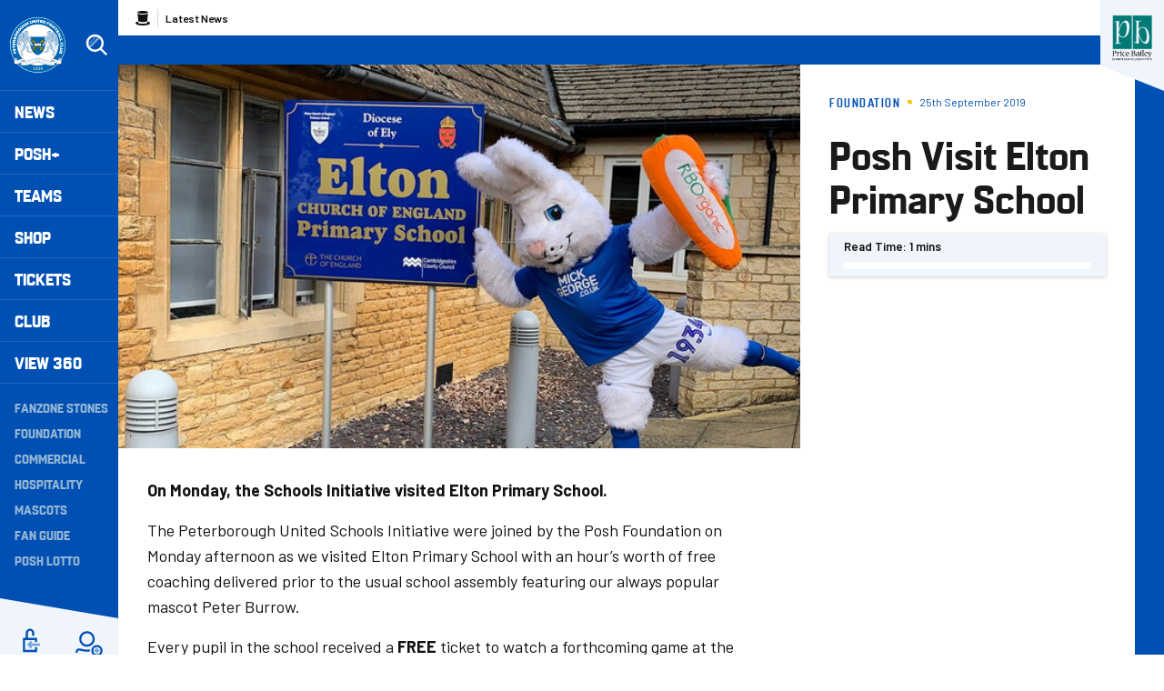

--- FILE ---
content_type: text/html; charset=UTF-8
request_url: https://www.theposh.com/news/2019/september/posh-visit-elton-primary-school
body_size: 19893
content:
<!DOCTYPE html>
<html lang="en" dir="ltr" prefix="og: https://ogp.me/ns#">
  <head>
    <meta charset="utf-8" />
<script async="async" src="https://pagead2.googlesyndication.com/tag/js/gpt.js"></script>
<script type="text/javascript">window.ClubcastRegistry = window.ClubcastRegistry || [];</script>
<meta name="apple-itunes-app" content="app-id=1591639594" />
<script type="text/javascript">(function(w,d,s,l,i){w[l]=w[l]||[];var f=d.getElementsByTagName(s)[0],e=d.createElement(s);e.async=true;
e.src='https://api.clubcast.co.uk/analytics/cda.js?id='+i;f.parentNode.insertBefore(e,f);w.cde=w.cde||[];})
(window,document,'script','cda','posh');</script>
<meta name="description" content="On Monday, the Schools Initiative visited Elton Primary School." />
<link rel="canonical" href="https://www.theposh.com/news/2019/september/posh-visit-elton-primary-school" />
<link rel="image_src" href="https://cdn.theposh.com/sites/default/files/styles/og_image_style_2_1/public/archive/elton.jpg?h=308cfba5&amp;itok=lSN1Oly5" />
<meta property="og:url" content="https://www.theposh.com/news/2019/september/posh-visit-elton-primary-school" />
<meta property="og:title" content="Posh Visit Elton Primary School | Peterborough United - The Posh" />
<meta property="og:description" content="On Monday, the Schools Initiative visited Elton Primary School." />
<meta property="og:image" content="https://cdn.theposh.com/sites/default/files/styles/og_image_style_2_1/public/archive/elton.jpg?h=308cfba5&amp;itok=lSN1Oly5" />
<meta name="twitter:card" content="summary_large_image" />
<meta name="twitter:title" content="Posh Visit Elton Primary School | Peterborough United - The Posh" />
<meta name="twitter:description" content="On Monday, the Schools Initiative visited Elton Primary School." />
<meta name="twitter:image" content="https://cdn.theposh.com/sites/default/files/styles/og_image_style_2_1/public/archive/elton.jpg?h=308cfba5&amp;itok=lSN1Oly5" />
<meta name="msapplication-TileColor" content="#0050b4" />
<meta name="theme-color" content="#eff5fa" />
<meta name="Generator" content="Drupal 10 (https://www.drupal.org)" />
<meta name="MobileOptimized" content="width" />
<meta name="HandheldFriendly" content="true" />
<meta name="viewport" content="width=device-width, initial-scale=1.0" />
<script type="application/ld+json">{
    "@context": "https://schema.org",
    "@graph": [
        {
            "@type": "NewsArticle",
            "headline": "Posh Visit Elton Primary School",
            "name": "Posh Visit Elton Primary School",
            "about": "Foundation",
            "image": {
                "@type": "ImageObject",
                "representativeOfPage": "True",
                "url": "https://cdn.theposh.com/sites/default/files/styles/og_image_style_2_1/public/archive/elton.jpg?h=308cfba5\u0026itok=lSN1Oly5"
            },
            "datePublished": "2019-09-25",
            "dateModified": "2019-09-25",
            "isAccessibleForFree": "True"
        },
        {
            "@type": "SportsTeam",
            "additionalType": "SportsOrganization",
            "@id": "https://www.theposh.com/",
            "name": "Peterborough United - The Posh",
            "url": "https://www.theposh.com/",
            "description": "The Club website for the team Peterborough United - The Posh"
        },
        {
            "@type": "WebSite",
            "@id": "https://www.theposh.com/",
            "name": "Peterborough United - The Posh",
            "url": "https://www.theposh.com/"
        }
    ]
}</script>
<style type="text/css">#m-ad-slot-30833 { width: 300px; height: 250px; }</style>
<style type="text/css">#m-ad-slot-30832 { width: 300px; height: 250px; }</style>
<style type="text/css">#m-ad-slot-30831 { width: 300px; height: 250px; }</style>
<style type="text/css">#m-ad-slot-30830 { width: 300px; height: 250px; }</style>
<link rel="manifest" href="/site.webmanifest" />
<link rel="apple-touch-icon" sizes="180x180" href="https://cdn.theposh.com/sites/default/files/favicons/apple-touch-icon.png" />
<link rel="icon" type="image/png" sizes="32x32" href="https://cdn.theposh.com/sites/default/files/favicons/favicon-32x32.png" />
<link rel="icon" type="image/png" sizes="16x16" href="https://cdn.theposh.com/sites/default/files/favicons/favicon-16x16.png" />
<link rel="manifest" href="https://cdn.theposh.com/sites/default/files/favicons/site.webmanifest" />
<link rel="mask-icon" href="https://cdn.theposh.com/sites/default/files/favicons/safari-pinned-tab.svg" color="#0050b4" />
<script>window.addEventListener('cc:onConsent', function(data) {
  if (data.detail.cookie.categories.includes('performance')) {
  (function(w,d,s,l,i){w[l]=w[l]||[];w[l].push({'gtm.start':new Date().getTime(),event:'gtm.js'});var f=d.getElementsByTagName(s)[0];var j=d.createElement(s);var dl=l!='dataLayer'?'&l='+l:'';j.src='https://www.googletagmanager.com/gtm.js?id='+i+dl+'';j.async=true;f.parentNode.insertBefore(j,f);})(window,document,'script','dataLayer','GTM-TLB5Q8L');
  }
});</script>

    <title>Posh Visit Elton Primary School | Peterborough United - The Posh</title>
    <link rel="stylesheet" media="all" href="/themes/contrib/stable/css/system/components/align.module.css?t97z7f" />
<link rel="stylesheet" media="all" href="/themes/contrib/stable/css/system/components/fieldgroup.module.css?t97z7f" />
<link rel="stylesheet" media="all" href="/themes/contrib/stable/css/system/components/container-inline.module.css?t97z7f" />
<link rel="stylesheet" media="all" href="/themes/contrib/stable/css/system/components/clearfix.module.css?t97z7f" />
<link rel="stylesheet" media="all" href="/themes/contrib/stable/css/system/components/details.module.css?t97z7f" />
<link rel="stylesheet" media="all" href="/themes/contrib/stable/css/system/components/hidden.module.css?t97z7f" />
<link rel="stylesheet" media="all" href="/themes/contrib/stable/css/system/components/item-list.module.css?t97z7f" />
<link rel="stylesheet" media="all" href="/themes/contrib/stable/css/system/components/js.module.css?t97z7f" />
<link rel="stylesheet" media="all" href="/themes/contrib/stable/css/system/components/nowrap.module.css?t97z7f" />
<link rel="stylesheet" media="all" href="/themes/contrib/stable/css/system/components/position-container.module.css?t97z7f" />
<link rel="stylesheet" media="all" href="/themes/contrib/stable/css/system/components/reset-appearance.module.css?t97z7f" />
<link rel="stylesheet" media="all" href="/themes/contrib/stable/css/system/components/resize.module.css?t97z7f" />
<link rel="stylesheet" media="all" href="/themes/contrib/stable/css/system/components/system-status-counter.css?t97z7f" />
<link rel="stylesheet" media="all" href="/themes/contrib/stable/css/system/components/system-status-report-counters.css?t97z7f" />
<link rel="stylesheet" media="all" href="/themes/contrib/stable/css/system/components/system-status-report-general-info.css?t97z7f" />
<link rel="stylesheet" media="all" href="/themes/contrib/stable/css/system/components/tablesort.module.css?t97z7f" />
<link rel="stylesheet" media="all" href="/modules/contrib/paragraphs/css/paragraphs.unpublished.css?t97z7f" />
<link rel="stylesheet" media="all" href="/themes/contrib/classy/css/components/action-links.css?t97z7f" />
<link rel="stylesheet" media="all" href="/themes/contrib/classy/css/components/breadcrumb.css?t97z7f" />
<link rel="stylesheet" media="all" href="/themes/contrib/classy/css/components/button.css?t97z7f" />
<link rel="stylesheet" media="all" href="/themes/contrib/classy/css/components/collapse-processed.css?t97z7f" />
<link rel="stylesheet" media="all" href="/themes/contrib/classy/css/components/container-inline.css?t97z7f" />
<link rel="stylesheet" media="all" href="/themes/contrib/classy/css/components/details.css?t97z7f" />
<link rel="stylesheet" media="all" href="/themes/contrib/classy/css/components/exposed-filters.css?t97z7f" />
<link rel="stylesheet" media="all" href="/themes/contrib/classy/css/components/field.css?t97z7f" />
<link rel="stylesheet" media="all" href="/themes/contrib/classy/css/components/form.css?t97z7f" />
<link rel="stylesheet" media="all" href="/themes/contrib/classy/css/components/icons.css?t97z7f" />
<link rel="stylesheet" media="all" href="/themes/contrib/classy/css/components/inline-form.css?t97z7f" />
<link rel="stylesheet" media="all" href="/themes/contrib/classy/css/components/item-list.css?t97z7f" />
<link rel="stylesheet" media="all" href="/themes/contrib/classy/css/components/link.css?t97z7f" />
<link rel="stylesheet" media="all" href="/themes/contrib/classy/css/components/links.css?t97z7f" />
<link rel="stylesheet" media="all" href="/themes/contrib/classy/css/components/menu.css?t97z7f" />
<link rel="stylesheet" media="all" href="/themes/contrib/classy/css/components/more-link.css?t97z7f" />
<link rel="stylesheet" media="all" href="/themes/contrib/classy/css/components/pager.css?t97z7f" />
<link rel="stylesheet" media="all" href="/themes/contrib/classy/css/components/tabledrag.css?t97z7f" />
<link rel="stylesheet" media="all" href="/themes/contrib/classy/css/components/tableselect.css?t97z7f" />
<link rel="stylesheet" media="all" href="/themes/contrib/classy/css/components/tablesort.css?t97z7f" />
<link rel="stylesheet" media="all" href="/themes/contrib/classy/css/components/tabs.css?t97z7f" />
<link rel="stylesheet" media="all" href="/themes/contrib/classy/css/components/textarea.css?t97z7f" />
<link rel="stylesheet" media="all" href="/themes/contrib/classy/css/components/ui-dialog.css?t97z7f" />
<link rel="stylesheet" media="all" href="/themes/contrib/classy/css/components/messages.css?t97z7f" />
<link rel="stylesheet" media="all" href="/themes/contrib/classy/css/components/node.css?t97z7f" />
<link rel="stylesheet" media="all" href="/themes/custom/peterborough/css/style.bd6c5975caf311af4d34.css?t97z7f" />
<link rel="stylesheet" media="all" href="/themes/custom/clubcast/css/hero.a6530ef427af991a8bb4.css?t97z7f" />
<link rel="stylesheet" media="all" href="/themes/custom/peterborough/css/hero.f3ddeea52b0eb25ffa6b.css?t97z7f" />
<link rel="stylesheet" media="all" href="/themes/custom/peterborough/css/node.0a48d4dc956d28098b55.css?t97z7f" />
<link rel="stylesheet" media="all" href="/themes/custom/clubcast/css/node_article_full.31d6cfe0d16ae931b73c.css?t97z7f" />
<link rel="stylesheet" media="all" href="/themes/custom/peterborough/css/textarea.fe8b82f02c8d04da564b.css?t97z7f" />
<link rel="stylesheet" media="all" href="/themes/custom/peterborough/css/cookie_consent.3a84d2bcf23f96d7aef5.css?t97z7f" />
<link rel="stylesheet" media="all" href="/sites/default/files/asset_injector/css/migrated_header_styles_0-1ef429137366cbcfaeb7cdb5ecedea44.css?t97z7f" />

    <script src="/sites/default/files/asset_injector/js/migrated_header_scripts_0-65adac1042d23cee9e6e13ed31472321.js?t97z7f"></script>

  </head>
  <body class="path-node page-node-type-article">
        <a href="#main-content" class="visually-hidden focusable skip-link">
      Skip to main content
    </a>
    
      <div class="dialog-off-canvas-main-canvas" data-off-canvas-main-canvas>
    <div class="layout-container">
  <header role="banner" class="m-header">
  <div class="m-header__inner">
    <button class="m-hamburger js--toggle-menu" type="button" aria-label="Toggle site navigation">
      <span class="m-hamburger__box" aria-hidden="true">
        <span class="m-hamburger__inner"></span>
      </span>
    </button>
    <div class="m-header__logo">
      <a href="https://www.theposh.com/" title="Link to Peterborough United homepage" class="m-header__logo-link">
        <span class="show-for-sr">Peterborough United badge - Link to home</span>
        <img src="/themes/custom/peterborough/files/peterborough-united.svg" width="55" height="55" alt="Peterborough United" title="Back to home" />
      </a>
    </div>
    <div class="m-header__search">
      <button class="m-header__search-btn js--toggle-search" type="button" aria-label="Toggle search">
        <svg aria-hidden="true" class="js--toggle-search--open" width="40" height="40" viewBox="0 0 40 40" xmlns="http://www.w3.org/2000/svg">
          <title>Search</title>
          <g fill="#FFF" fill-rule="evenodd">
            <path d="M18 6c6.627 0 12 5.373 12 12 0 2.773-.94 5.327-2.52 7.359L35.12 33 33 35.121l-7.641-7.641A11.948 11.948 0 0 1 18 30c-6.627 0-12-5.373-12-12S11.373 6 18 6zm0 3a9 9 0 1 0 0 18 9 9 0 0 0 0-18z" fill-rule="nonzero"/>
            <path d="m23.071 8.929 2.121 2.121L11.05 25.192l-2.121-2.12L23.07 8.928zM20.95 6.808l.707.707L7.515 21.657l-.707-.707L20.95 6.808z" opacity=".5"/>
          </g>
        </svg>
        <svg aria-hidden="true" class="js--toggle-search--close" width="40" height="40" viewBox="0 0 40 40" xmlns="http://www.w3.org/2000/svg">
          <g fill="#F0C509" fill-rule="evenodd">
            <path d="m10.454 27.425 16.97-16.97 2.122 2.12-16.97 16.97z"/>
            <path d="m12.575 10.454 16.97 16.97-2.12 2.122-16.97-16.97z"/>
          </g>
        </svg>
      </button>
    </div>
    <div class="m-header__nav">
              <div class="m-header-sponsor m-header-sponsor--mobile">
          <div class="cc_sponsor_entity m-sponsor m-sponsor--light" role="contentinfo">
  <div class="m-sponsor__image">
    <a href="https&#x3A;&#x2F;&#x2F;www.pricebailey.co.uk&#x2F;" title="Website&#x20;Sponsor" data-id="48" rel="sponsored" onclick="window.cde&&window.cde.push(['sponsors','click',this.getAttribute('title'),null,{id1:this.getAttribute('data-id')}])">
      <figure class="media media--type-cc-sponsor-entity media--view-mode-light">
  
      <div class="media__inner">
      
  <div class="field field--name-field-media-cc-sponsor field--type-image field--label-hidden field__items">
        <div class="field__item">    <img loading="lazy" style="object-fit: cover; object-position: 50% 50%; font-family: &#039;object-fit:cover;object-position:50% 50%&#039;" srcset="https://cdn.theposh.com/sites/default/files/styles/medium/public/2023-10/untitled_design_77.png?itok=B67a6Twz 220w" sizes="220px" width="220" height="220" src="https://cdn.theposh.com/sites/default/files/styles/medium/public/2023-10/untitled_design_77.png?itok=B67a6Twz" alt="Price Bailey website sponsor" />


</div>
  </div>
    </div>
    <figcaption>
      
    </figcaption>
  </figure>

    </a>
  </div>
</div>

        </div>
              <div class="region region-primary-menu">
    <div class="views-exposed-form m-form-exposed m-search block block-views block-views-exposed-filter-blockcc-search-page-1" data-drupal-selector="views-exposed-form-cc-search-page-1" id="block-exposedformcc-searchpage-1">
  
    
      <form action="/search" method="get" id="views-exposed-form-cc-search-page-1" accept-charset="UTF-8">
  <div class="form--inline clearfix">
  <div class="js-form-item form-item js-form-type-textfield form-type-textfield js-form-item-results-for form-item-results-for">
      <label for="edit-results-for">Search</label>
        <input data-drupal-selector="edit-results-for" type="text" id="edit-results-for" name="results_for" value="" size="30" maxlength="128" class="form-text" />

        </div>
<div data-drupal-selector="edit-actions" class="form-actions js-form-wrapper form-wrapper" id="edit-actions"><input data-drupal-selector="edit-submit-cc-search" type="submit" id="edit-submit-cc-search" value="Apply" class="button js-form-submit form-submit" />
</div>

</div>

</form>

  </div>
<nav role="navigation" aria-labelledby="block-meganavigation-menu" id="block-meganavigation" class="block block-menu navigation menu--mega-navigation m-main-nav">
            
  <h2 class="visually-hidden" id="block-meganavigation-menu">Mega Navigation</h2>
  

        

                        <ul class="m-main-nav__menu">
                                                        <li class="menu-item menu-item--expanded">
                <a href="/news" title="News">
                  News
                  <span class="menu-item-icon"></span>
                </a>
                                                          <ul class="submenu">
                                                        <li class="menu-item menu-item--expanded">
                <a href="" title="Read Now">
                  Read Now
                  <span class="menu-item-icon"></span>
                </a>
                                                          <ul class="submenu">
                                                        <li class="menu-item">
                <a href="/news" title="Latest News">
                  Latest News
                  <span class="menu-item-icon"></span>
                </a>
                              </li>
                                                            <li class="menu-item">
                <a href="/news-category/club-news" title="Club News">
                  Club News
                  <span class="menu-item-icon"></span>
                </a>
                              </li>
                                                            <li class="menu-item">
                <a href="/news-category/ticket-news" title="Ticket News">
                  Ticket News
                  <span class="menu-item-icon"></span>
                </a>
                              </li>
                                                            <li class="menu-item">
                <a href="/news-category/photo-galleries" title="Galleries">
                  Galleries
                  <span class="menu-item-icon"></span>
                </a>
                              </li>
                                                            <li class="menu-item">
                <a href="/news-category/match-previews" title="Match Previews">
                  Match Previews
                  <span class="menu-item-icon"></span>
                </a>
                              </li>
                                                            <li class="menu-item">
                <a href="/news-category/match-reports" title="Match Reports">
                  Match Reports
                  <span class="menu-item-icon"></span>
                </a>
                              </li>
                                                            <li class="menu-item">
                <a href="/news-category/player-awards" title="Player Awards">
                  Player Awards
                  <span class="menu-item-icon"></span>
                </a>
                              </li>
                                                            <li class="menu-item">
                <a href="/news-category/brand-evolution" title="Brand Evolution">
                  Brand Evolution
                  <span class="menu-item-icon"></span>
                </a>
                              </li>
                                
        </ul>
    
                              </li>
                                                            <li class="menu-item menu-item--expanded">
                <a href="/news?category=All&amp;field_tags_target_id=1320" title="Team News">
                  Team News
                  <span class="menu-item-icon"></span>
                </a>
                                                          <ul class="submenu">
                                                        <li class="menu-item">
                <a href="/news?category=711" title="Men">
                  Men
                  <span class="menu-item-icon"></span>
                </a>
                              </li>
                                                            <li class="menu-item">
                <a href="/news?category=1868" title="Women">
                  Women
                  <span class="menu-item-icon"></span>
                </a>
                              </li>
                                                            <li class="menu-item">
                <a href="/news?category=1045" title="U21s">
                  U21s
                  <span class="menu-item-icon"></span>
                </a>
                              </li>
                                                            <li class="menu-item">
                <a href="/news?category=1044" title="Academy">
                  Academy
                  <span class="menu-item-icon"></span>
                </a>
                              </li>
                                
        </ul>
    
                              </li>
                                
        </ul>
    
                              </li>
                                                            <li class="menu-item menu-item--expanded">
                <a href="/video/section?feed=c80ac797-2ff3-4fb2-8cf1-9b9551fcc389&amp;section=f2629903-7fcf-43cc-a96b-4191d10f4994" title="Posh+">
                  Posh+
                  <span class="menu-item-icon"></span>
                </a>
                                                          <ul class="submenu">
                                                        <li class="menu-item menu-item--expanded">
                <a href="/posh-plus" title="Watch">
                  Watch
                  <span class="menu-item-icon"></span>
                </a>
                                                          <ul class="submenu">
                                                        <li class="menu-item">
                <a href="https://www.theposh.com/video/live" title="Live Match Streaming">
                  Live Match Streaming
                  <span class="menu-item-icon"></span>
                </a>
                              </li>
                                                            <li class="menu-item">
                <a href="/posh-plus" title="Latest Videos">
                  Latest Videos
                  <span class="menu-item-icon"></span>
                </a>
                              </li>
                                                            <li class="menu-item">
                <a href="/videos/watch-now/interviews" title="Interviews">
                  Interviews
                  <span class="menu-item-icon"></span>
                </a>
                              </li>
                                                            <li class="menu-item">
                <a href="https://www.theposh.com/video/section?feed=b554410f-b9f8-479a-9698-7beb7abc67a1&amp;section=ccfe5e86-c91f-4910-a6f7-88048808f0d4" title="Features">
                  Features
                  <span class="menu-item-icon"></span>
                </a>
                              </li>
                                                            <li class="menu-item">
                <a href="https://www.theposh.com/video/section?feed=4409c510-14e9-483c-be99-d54d305e04d9&amp;section=aabb849e-6003-4df6-947b-5d539c561dd3" title="Half-Way Line">
                  Half-Way Line
                  <span class="menu-item-icon"></span>
                </a>
                              </li>
                                                            <li class="menu-item">
                <a href="/pitchside-posh" title="Pitchside Posh">
                  Pitchside Posh
                  <span class="menu-item-icon"></span>
                </a>
                              </li>
                                                            <li class="menu-item">
                <a href="/posh/watch/highlights" title="Highlights">
                  Highlights
                  <span class="menu-item-icon"></span>
                </a>
                              </li>
                                                            <li class="menu-item">
                <a href="/full-match-replays" title="Full Match Replays">
                  Full Match Replays
                  <span class="menu-item-icon"></span>
                </a>
                              </li>
                                                            <li class="menu-item">
                <a href="https://www.theposh.com/video/section?feed=fdc8e87e-c6de-457e-bd61-a9026ab2e3b3&amp;section=52a32a7c-8b2c-43f4-8b3a-d9a2ba7c49fd" title="In-Depth Interviews">
                  In-Depth Interviews
                  <span class="menu-item-icon"></span>
                </a>
                              </li>
                                                            <li class="menu-item">
                <a href="/video/section?feed=c80ac797-2ff3-4fb2-8cf1-9b9551fcc389&amp;section=f2629903-7fcf-43cc-a96b-4191d10f4994" title="View All">
                  View All
                  <span class="menu-item-icon"></span>
                </a>
                              </li>
                                
        </ul>
    
                              </li>
                                                            <li class="menu-item menu-item--expanded">
                <a href="" title="Posh+">
                  Posh+
                  <span class="menu-item-icon"></span>
                </a>
                                                          <ul class="submenu">
                                                        <li class="menu-item">
                <a href="/video/packages" title="Subscribe to Posh+">
                  Subscribe to Posh+
                  <span class="menu-item-icon"></span>
                </a>
                              </li>
                                                            <li class="menu-item">
                <a href="/video/packages" title="Buy A Match Pass">
                  Buy A Match Pass
                  <span class="menu-item-icon"></span>
                </a>
                              </li>
                                                            <li class="menu-item">
                <a href="https://peterboroughpayments.streamamg.com/account" title="Manage My Posh+ Account">
                  Manage My Posh+ Account
                  <span class="menu-item-icon"></span>
                </a>
                              </li>
                                                            <li class="menu-item">
                <a href="/poshplus/posh-domestic-subscription" title="About Posh+ Domestic">
                  About Posh+ Domestic
                  <span class="menu-item-icon"></span>
                </a>
                              </li>
                                                            <li class="menu-item">
                <a href="/poshplus/posh-international-subscription" title="About Posh+ International">
                  About Posh+ International
                  <span class="menu-item-icon"></span>
                </a>
                              </li>
                                                            <li class="menu-item">
                <a href="/poshplus/posh-support-faqs" title="Support &amp; FAQs">
                  Support & FAQs
                  <span class="menu-item-icon"></span>
                </a>
                              </li>
                                
        </ul>
    
                              </li>
                                
        </ul>
    
                              </li>
                                                            <li class="menu-item menu-item--expanded">
                <a href="/fixture/list/226" title="Teams">
                  Teams
                  <span class="menu-item-icon"></span>
                </a>
                                                          <ul class="submenu">
                                                        <li class="menu-item menu-item--expanded">
                <a href="/fixture/list/226" title="Men">
                  Men
                  <span class="menu-item-icon"></span>
                </a>
                                                          <ul class="submenu">
                                                        <li class="menu-item">
                <a href="/news?category=711&amp;field_tags_target_id=All" title="Team News">
                  Team News
                  <span class="menu-item-icon"></span>
                </a>
                              </li>
                                                            <li class="menu-item">
                <a href="/players/226" title="Player Profiles">
                  Player Profiles
                  <span class="menu-item-icon"></span>
                </a>
                              </li>
                                                            <li class="menu-item">
                <a href="/fixture/list/226" title="Fixtures">
                  Fixtures
                  <span class="menu-item-icon"></span>
                </a>
                              </li>
                                                            <li class="menu-item">
                <a href="/fixture/result/226" title="Results">
                  Results
                  <span class="menu-item-icon"></span>
                </a>
                              </li>
                                                            <li class="menu-item">
                <a href="/table/226" title="League Table">
                  League Table
                  <span class="menu-item-icon"></span>
                </a>
                              </li>
                                
        </ul>
    
                              </li>
                                                            <li class="menu-item menu-item--expanded">
                <a href="" title="Women">
                  Women
                  <span class="menu-item-icon"></span>
                </a>
                                                          <ul class="submenu">
                                                        <li class="menu-item">
                <a href="/news?category=All&amp;field_tags_target_id=1374" title="Team News">
                  Team News
                  <span class="menu-item-icon"></span>
                </a>
                              </li>
                                                            <li class="menu-item">
                <a href="/players/998" title="Player Profiles">
                  Player Profiles
                  <span class="menu-item-icon"></span>
                </a>
                              </li>
                                                            <li class="menu-item">
                <a href="https://www.theposh.com/fixture/list/998" title="Fixtures">
                  Fixtures
                  <span class="menu-item-icon"></span>
                </a>
                              </li>
                                                            <li class="menu-item">
                <a href="/fixture/result/998" title="Results">
                  Results
                  <span class="menu-item-icon"></span>
                </a>
                              </li>
                                                            <li class="menu-item">
                <a href="https://theposh.cc/womens-league-table" title="League Table">
                  League Table
                  <span class="menu-item-icon"></span>
                </a>
                              </li>
                                                            <li class="menu-item">
                <a href="/teams/women/matchday-guide" title="Match Day Guide">
                  Match Day Guide
                  <span class="menu-item-icon"></span>
                </a>
                              </li>
                                
        </ul>
    
                              </li>
                                                            <li class="menu-item menu-item--expanded">
                <a href="" title="U21">
                  U21
                  <span class="menu-item-icon"></span>
                </a>
                                                          <ul class="submenu">
                                                        <li class="menu-item">
                <a href="/news?category=All&amp;field_tags_target_id=2243" title="Team News">
                  Team News
                  <span class="menu-item-icon"></span>
                </a>
                              </li>
                                                            <li class="menu-item">
                <a href="/players/1024" title="Player Profiles">
                  Player Profiles
                  <span class="menu-item-icon"></span>
                </a>
                              </li>
                                                            <li class="menu-item">
                <a href="/fixture/list/1024" title="Fixtures">
                  Fixtures
                  <span class="menu-item-icon"></span>
                </a>
                              </li>
                                                            <li class="menu-item">
                <a href="/fixture/result/1024" title="Results">
                  Results
                  <span class="menu-item-icon"></span>
                </a>
                              </li>
                                
        </ul>
    
                              </li>
                                                            <li class="menu-item menu-item--expanded">
                <a href="" title="U18">
                  U18
                  <span class="menu-item-icon"></span>
                </a>
                                                          <ul class="submenu">
                                                        <li class="menu-item">
                <a href="/players/319" title="Player Profiles">
                  Player Profiles
                  <span class="menu-item-icon"></span>
                </a>
                              </li>
                                                            <li class="menu-item">
                <a href="/fixture/list/319" title="Fixtures">
                  Fixtures
                  <span class="menu-item-icon"></span>
                </a>
                              </li>
                                                            <li class="menu-item">
                <a href="/fixture/result/319" title="Results">
                  Results
                  <span class="menu-item-icon"></span>
                </a>
                              </li>
                                                            <li class="menu-item">
                <a href="/news?category=All&amp;field_tags_target_id=1105" title="Team News">
                  Team News
                  <span class="menu-item-icon"></span>
                </a>
                              </li>
                                
        </ul>
    
                              </li>
                                                            <li class="menu-item menu-item--expanded">
                <a href="/academy" title="The Academy">
                  The Academy
                  <span class="menu-item-icon"></span>
                </a>
                                                          <ul class="submenu">
                                                        <li class="menu-item">
                <a href="/academy/welcome-academy" title="Welcome To The Academy">
                  Welcome To The Academy
                  <span class="menu-item-icon"></span>
                </a>
                              </li>
                                                            <li class="menu-item">
                <a href="/academy/vision-mission" title="Vision &amp; Mission">
                  Vision & Mission
                  <span class="menu-item-icon"></span>
                </a>
                              </li>
                                                            <li class="menu-item">
                <a href="/academy/objectives" title="Objectives">
                  Objectives
                  <span class="menu-item-icon"></span>
                </a>
                              </li>
                                                            <li class="menu-item">
                <a href="/academy/philosophy" title="Philosophy">
                  Philosophy
                  <span class="menu-item-icon"></span>
                </a>
                              </li>
                                
        </ul>
    
                              </li>
                                                            <li class="menu-item menu-item--expanded">
                <a href="" title="Women&#039;s Academy">
                  Women's Academy
                  <span class="menu-item-icon"></span>
                </a>
                                                          <ul class="submenu">
                                                        <li class="menu-item">
                <a href="/teams/womens-academy/welcome-womens-academy" title="About the Women&#039;s Academy">
                  About the Women's Academy
                  <span class="menu-item-icon"></span>
                </a>
                              </li>
                                
        </ul>
    
                              </li>
                                
        </ul>
    
                              </li>
                                                            <li class="menu-item">
                <a href="https://www.theposhonlinestore.com/?utm_source=homepage&amp;utm_medium=navigation&amp;utm_campaign=mainclubwebsite" title="Shop">
                  Shop
                  <span class="menu-item-icon"></span>
                </a>
                              </li>
                                                            <li class="menu-item menu-item--expanded">
                <a href="http://www.theposhtickets.com" title="Tickets">
                  Tickets
                  <span class="menu-item-icon"></span>
                </a>
                                                          <ul class="submenu">
                                                        <li class="menu-item menu-item--expanded">
                <a href="" title="Upcoming Games">
                  Upcoming Games
                  <span class="menu-item-icon"></span>
                </a>
                                                          <ul class="submenu">
                                                        <li class="menu-item">
                <a href="http://www.theposhtickets.com/?utm_source=homepage&amp;utm_medium=navigation&amp;utm_campaign=mainclubwebsite" title="Buy Tickets">
                  Buy Tickets
                  <span class="menu-item-icon"></span>
                </a>
                              </li>
                                                            <li class="menu-item">
                <a href="/news?category=1043&amp;field_tags_target_id=All" title="Ticket News">
                  Ticket News
                  <span class="menu-item-icon"></span>
                </a>
                              </li>
                                                            <li class="menu-item">
                <a href="/news?category=1043&amp;field_tags_target_id=1838" title="Away Ticket Information">
                  Away Ticket Information
                  <span class="menu-item-icon"></span>
                </a>
                              </li>
                                                            <li class="menu-item">
                <a href="/tickets/upcoming-games/moving-your-season-ticket-seat-gh-display-stand" title="GH Display Stand Seat Move">
                  GH Display Stand Seat Move
                  <span class="menu-item-icon"></span>
                </a>
                              </li>
                                
        </ul>
    
                              </li>
                                                            <li class="menu-item menu-item--expanded">
                <a href="" title="Tickets &amp; Memberships">
                  Tickets & Memberships
                  <span class="menu-item-icon"></span>
                </a>
                                                          <ul class="submenu">
                                                        <li class="menu-item">
                <a href="/match-tickets-202526" title="Match Tickets 2025/26">
                  Match Tickets 2025/26
                  <span class="menu-item-icon"></span>
                </a>
                              </li>
                                                            <li class="menu-item">
                <a href="/tickets/tickets-memberships/half-season-tickets" title="Half Season Tickets">
                  Half Season Tickets
                  <span class="menu-item-icon"></span>
                </a>
                              </li>
                                                            <li class="menu-item">
                <a href="/10-game-flexi-ticket" title="10-Game Flexi Ticket (25/26)">
                  10-Game Flexi Ticket (25/26)
                  <span class="menu-item-icon"></span>
                </a>
                              </li>
                                                            <li class="menu-item">
                <a href="https://www.eticketing.co.uk/theposh/Memberships/List/?utm_source=homepage&amp;utm_medium=navigation&amp;utm_campaign=mainclubwebsite" title="Memberships">
                  Memberships
                  <span class="menu-item-icon"></span>
                </a>
                              </li>
                                                            <li class="menu-item">
                <a href="/tickets/tickets-memberships/group-bookings" title="Group Bookings">
                  Group Bookings
                  <span class="menu-item-icon"></span>
                </a>
                              </li>
                                                            <li class="menu-item">
                <a href="/tickets/tickets-memberships/hospitality" title="Hospitality">
                  Hospitality
                  <span class="menu-item-icon"></span>
                </a>
                              </li>
                                                            <li class="menu-item">
                <a href="/coach-travel" title="Coach Travel">
                  Coach Travel
                  <span class="menu-item-icon"></span>
                </a>
                              </li>
                                
        </ul>
    
                              </li>
                                                            <li class="menu-item menu-item--expanded">
                <a href="/tickets/information" title="Information">
                  Information
                  <span class="menu-item-icon"></span>
                </a>
                                                          <ul class="submenu">
                                                        <li class="menu-item">
                <a href="/tickets/information/junior-grassroots-club-partner-programme" title="Junior Grassroots Club Partner Programme">
                  Junior Grassroots Club Partner Programme
                  <span class="menu-item-icon"></span>
                </a>
                              </li>
                                                            <li class="menu-item">
                <a href="/tickets/information/grassroots-club-package" title="Junior Grassroots Club VIP Experience">
                  Junior Grassroots Club VIP Experience
                  <span class="menu-item-icon"></span>
                </a>
                              </li>
                                                            <li class="menu-item">
                <a href="/tickets/information/match-day" title="Match Day">
                  Match Day
                  <span class="menu-item-icon"></span>
                </a>
                              </li>
                                                            <li class="menu-item">
                <a href="/tickets/information/ticket-priority-scheme" title="Priority Scheme">
                  Priority Scheme
                  <span class="menu-item-icon"></span>
                </a>
                              </li>
                                                            <li class="menu-item">
                <a href="/tickets/information/schools-initiative" title="Schools Initiative">
                  Schools Initiative
                  <span class="menu-item-icon"></span>
                </a>
                              </li>
                                                            <li class="menu-item">
                <a href="/tickets/information/weston-homes-stadium" title="Stadium Plan &amp; Directions">
                  Stadium Plan & Directions
                  <span class="menu-item-icon"></span>
                </a>
                              </li>
                                                            <li class="menu-item">
                <a href="https://www.theposh.com/club/policies-inclusions/ticket-purchase-policy" title="Ticket Purchase Policy">
                  Ticket Purchase Policy
                  <span class="menu-item-icon"></span>
                </a>
                              </li>
                                                            <li class="menu-item">
                <a href="/tickets/information/video-guides-ticketing" title="Video Guides For Ticketing">
                  Video Guides For Ticketing
                  <span class="menu-item-icon"></span>
                </a>
                              </li>
                                
        </ul>
    
                              </li>
                                
        </ul>
    
                              </li>
                                                            <li class="menu-item menu-item--expanded">
                <a href="/club" title="Club">
                  Club
                  <span class="menu-item-icon"></span>
                </a>
                                                          <ul class="submenu">
                                                        <li class="menu-item menu-item--expanded">
                <a href="/club" title="Club">
                  Club
                  <span class="menu-item-icon"></span>
                </a>
                                                          <ul class="submenu">
                                                        <li class="menu-item">
                <a href="https://ask.theposh.com/" title="Got a question? Ask Posh">
                  Got a question? Ask Posh
                  <span class="menu-item-icon"></span>
                </a>
                              </li>
                                                            <li class="menu-item">
                <a href="/club/club-information" title="Club Information">
                  Club Information
                  <span class="menu-item-icon"></span>
                </a>
                              </li>
                                                            <li class="menu-item">
                <a href="/club/club/international-pathway-programme" title="International Pathway Programme">
                  International Pathway Programme
                  <span class="menu-item-icon"></span>
                </a>
                              </li>
                                                            <li class="menu-item">
                <a href="/club/policies-inclusions" title="Policies &amp; Inclusion">
                  Policies & Inclusion
                  <span class="menu-item-icon"></span>
                </a>
                              </li>
                                                            <li class="menu-item">
                <a href="https://www.theposh.com/club/policies-inclusions/safeguarding-policy" title="Safeguarding">
                  Safeguarding
                  <span class="menu-item-icon"></span>
                </a>
                              </li>
                                                            <li class="menu-item">
                <a href="/club/stadiums/weston-homes-stadium" title="The Weston Homes Stadium">
                  The Weston Homes Stadium
                  <span class="menu-item-icon"></span>
                </a>
                              </li>
                                                            <li class="menu-item">
                <a href="/club/club-information/job-vacancies" title="Job Vacancies">
                  Job Vacancies
                  <span class="menu-item-icon"></span>
                </a>
                              </li>
                                                            <li class="menu-item">
                <a href="/club/host-families-academy" title="Host Families - Academy">
                  Host Families - Academy
                  <span class="menu-item-icon"></span>
                </a>
                              </li>
                                                            <li class="menu-item">
                <a href="/club/club-information/customer-charter-202526" title="Customer Charter">
                  Customer Charter
                  <span class="menu-item-icon"></span>
                </a>
                              </li>
                                                            <li class="menu-item">
                <a href="/club/contact-us" title="Contact Us &amp; Opening Hours">
                  Contact Us & Opening Hours
                  <span class="menu-item-icon"></span>
                </a>
                              </li>
                                
        </ul>
    
                              </li>
                                                            <li class="menu-item menu-item--expanded">
                <a href="/fans" title="Fans">
                  Fans
                  <span class="menu-item-icon"></span>
                </a>
                                                          <ul class="submenu">
                                                        <li class="menu-item">
                <a href="https://www.theposh.com/club/fans/birthday-requests" title="Birthday Requests">
                  Birthday Requests
                  <span class="menu-item-icon"></span>
                </a>
                              </li>
                                                            <li class="menu-item">
                <a href="/club/fans/posh-fan-guide" title="Fan Guide">
                  Fan Guide
                  <span class="menu-item-icon"></span>
                </a>
                              </li>
                                                            <li class="menu-item">
                <a href="/club/policies-inclusions/policy-supporters-disabilities" title="Disabled Fans">
                  Disabled Fans
                  <span class="menu-item-icon"></span>
                </a>
                              </li>
                                                            <li class="menu-item">
                <a href="/club/fans/fans-around-world" title="Fans Around The World">
                  Fans Around The World
                  <span class="menu-item-icon"></span>
                </a>
                              </li>
                                                            <li class="menu-item">
                <a href="/junior-posh/peters-burrow" title="Peter&#039;s Burrow">
                  Peter's Burrow
                  <span class="menu-item-icon"></span>
                </a>
                              </li>
                                                            <li class="menu-item">
                <a href="/club/fans/season-ticket-holder-discounts" title="Season Ticket Holder Discounts">
                  Season Ticket Holder Discounts
                  <span class="menu-item-icon"></span>
                </a>
                              </li>
                                                            <li class="menu-item">
                <a href="/posh-lotto" title="Posh Lotto">
                  Posh Lotto
                  <span class="menu-item-icon"></span>
                </a>
                              </li>
                                
        </ul>
    
                              </li>
                                                            <li class="menu-item menu-item--expanded">
                <a href="" title="Events">
                  Events
                  <span class="menu-item-icon"></span>
                </a>
                                                          <ul class="submenu">
                                                        <li class="menu-item">
                <a href="https://westonhomesstadium.com/christmas-party/" title="Christmas Parties">
                  Christmas Parties
                  <span class="menu-item-icon"></span>
                </a>
                              </li>
                                                            <li class="menu-item">
                <a href="https://westonhomesstadium.com/contact-us/" title="Enquiries">
                  Enquiries
                  <span class="menu-item-icon"></span>
                </a>
                              </li>
                                                            <li class="menu-item">
                <a href="https://westonhomesstadium.com/venue-hire/" title="Room Hire">
                  Room Hire
                  <span class="menu-item-icon"></span>
                </a>
                              </li>
                                                            <li class="menu-item">
                <a href="https://westonhomesstadium.com/wakes-memorial-celebrations/" title="Wakes &amp; Memorial Celebrations">
                  Wakes & Memorial Celebrations
                  <span class="menu-item-icon"></span>
                </a>
                              </li>
                                                            <li class="menu-item">
                <a href="https://westonhomesstadium.com/weddings-anniversaries/" title="Weddings &amp; Anniversaries">
                  Weddings & Anniversaries
                  <span class="menu-item-icon"></span>
                </a>
                              </li>
                                                            <li class="menu-item">
                <a href="https://westonhomesstadium.com/whats-on/" title="What&#039;s On">
                  What's On
                  <span class="menu-item-icon"></span>
                </a>
                              </li>
                                
        </ul>
    
                              </li>
                                
        </ul>
    
                              </li>
                                                            <li class="menu-item">
                <a href="https://view.theposh.com/" title="View 360">
                  View 360
                  <span class="menu-item-icon"></span>
                </a>
                              </li>
                                
        </ul>
    

  <div class="m-main-nav__mega-bg"></div>

  </nav>

  </div>

        <div class="region region-secondary-menu">
    <nav role="navigation" aria-labelledby="block-secondarynavigation-menu" id="block-secondarynavigation" class="block block-menu navigation menu--secondary-navigation m-secondary-nav">
            
  <h2 class="visually-hidden" id="block-secondarynavigation-menu">Secondary Navigation</h2>
  

        
              <ul class="m-secondary-nav__menu menu">
                    <li class="menu-item">
        <a href="https://uponthisrock.theposh.com/">FANZONE STONES</a>
              </li>
                <li class="menu-item">
        <a href="https://www.theposhfoundation.com/">Foundation</a>
              </li>
                <li class="menu-item">
        <a href="https://www.theposh.com/hospitality-advertising-partnerships-0" title="COMMERCIAL">COMMERCIAL</a>
              </li>
                <li class="menu-item">
        <a href="https://www.theposh.com/corporate/hospitality">Hospitality</a>
              </li>
                <li class="menu-item">
        <a href="https://www.theposh.com/corporate/proud-be-posh-packages-mascots">Mascots</a>
              </li>
                <li class="menu-item">
        <a href="https://www.theposh.com/posh-fan-guide">Fan Guide</a>
              </li>
                <li class="menu-item">
        <a href="/posh-lotto" data-drupal-link-system-path="node/21923">POSH LOTTO</a>
              </li>
        </ul>
  


  </nav>

  </div>

    </div>
    <div class="m-header__actions">
                  <ul class="m-header__actions-list m-header__actions-list--logged-out">
        <li class="m-header__actions-cta m-header__actions-cta--login">
          <a class="m-header__actions-icon" href="https://www.theposh.com/user/login" aria-label="Login">
            <svg width="40" height="41" viewBox="0 0 40 41" xmlns="http://www.w3.org/2000/svg">
              <title>Login</title>
              <g fill-rule="evenodd">
                <path d="M30 14.85v6h-3v-3H13v14h14v-4h3v7H10v-20h4v-7a6 6 0 1 1 12 0v4h-3v-4a3 3 0 0 0-2.824-2.995L20 4.85a3 3 0 0 0-2.995 2.824L17 7.85v7h13z" fill-rule="nonzero"/>
                <path d="M20.886 29.847 16 24.35l4.886-5.497 2.242 1.994-1.78 2.004 12.659-.001v3h-12.66l1.781 2.003-2.242 1.994z" opacity=".5"/>
              </g>
            </svg>
            <span class="m-header__actions-text">Log in</span>
          </a>
        </li>
        <li class="m-header__actions-cta m-header__actions-cta--register">
          <a class="m-header__actions-icon" href="https://www.theposh.com/user/register" aria-label="Register">
            <svg width="40" height="41" viewBox="0 0 40 41" xmlns="http://www.w3.org/2000/svg">
              <title>Register</title>
              <g transform="translate(0 .85)" fill="none" fill-rule="evenodd">
                <path d="M17 6a9.5 9.5 0 1 1 0 19 9.5 9.5 0 0 1 0-19z" stroke-width="3"/>
                <path d="m5.786 28.823.219.005.234.014.253.023.276.034.304.045.515.087.388.072.903.18 2.522.533.87.174c1.82.348 3.232.51 4.73.51 1.3 0 2.546-.12 4.114-.382l.113-.02a8.02 8.02 0 0 0-.143 3.064c-1.486.23-2.745.338-4.084.338-1.961 0-3.742-.236-6.16-.737l-1.951-.413-1.1-.224-.686-.128-.42-.069-.352-.046-.298-.026-.174-.007-.08-.001-.153.005-.142.011-.136.019-.2.039-.068.016c-.573.14-.925.623-1.04 1.957l-.025.405c-.007.142-.011.293-.013.453L4 35H1c0-3.417 1.055-5.412 3.37-5.976l.321-.074.202-.041.196-.033.097-.014.195-.022.098-.007.203-.009.104-.001z" fill-rule="nonzero"/>
                <circle stroke-width="3" cx="31" cy="32" r="6.5"/>
                <path d="M32 29v1.999L34 31v2l-2-.001V35h-2v-2.001L28 33v-2l2-.001V29h2z" opacity=".5"/>
              </g>
            </svg>
            <span class="m-header__actions-text">Register</span>
          </a>
        </li>
      </ul>
          </div>
  </div>
</header>
      <div class="m-header-sponsor">
      <div class="cc_sponsor_entity m-sponsor m-sponsor--light" role="contentinfo">
  <div class="m-sponsor__image">
    <a href="https&#x3A;&#x2F;&#x2F;www.pricebailey.co.uk&#x2F;" title="Website&#x20;Sponsor" data-id="48" rel="sponsored" onclick="window.cde&&window.cde.push(['sponsors','click',this.getAttribute('title'),null,{id1:this.getAttribute('data-id')}])">
      <figure class="media media--type-cc-sponsor-entity media--view-mode-light">
  
      <div class="media__inner">
      
  <div class="field field--name-field-media-cc-sponsor field--type-image field--label-hidden field__items">
        <div class="field__item">    <img loading="lazy" style="object-fit: cover; object-position: 50% 50%; font-family: &#039;object-fit:cover;object-position:50% 50%&#039;" srcset="https://cdn.theposh.com/sites/default/files/styles/medium/public/2023-10/untitled_design_77.png?itok=B67a6Twz 220w" sizes="220px" width="220" height="220" src="https://cdn.theposh.com/sites/default/files/styles/medium/public/2023-10/untitled_design_77.png?itok=B67a6Twz" alt="Price Bailey website sponsor" />


</div>
  </div>
    </div>
    <figcaption>
      
    </figcaption>
  </figure>

    </a>
  </div>
</div>

      <div class="m-header-sponsor__text">
        Official Website Partner
      </div>
    </div>
  
  
    <div class="region region-breadcrumb">
    <div class="m-mobile-nav">
      <button class="m-mobile-nav__trigger">
        Explore
      </button>
    </div>
    <div id="block-peterborough-breadcrumbs" class="block block-system block-system-breadcrumb-block">
  
    
        <nav role="navigation" aria-labelledby="system-breadcrumb" class="m-breadcrumb">
    <h2 id="system-breadcrumb" class="visually-hidden">Breadcrumb</h2>
    <ol class="m-breadcrumb__list">
          <li class="m-breadcrumb__item">
                  <a class="m-breadcrumb__link" href="/">Home</a>
              </li>
          <li class="m-breadcrumb__item">
                  <a class="m-breadcrumb__link" href="/news">Latest News</a>
              </li>
        </ol>
  </nav>

  </div>

  </div>


    <div class="region region-highlighted">
    <div data-drupal-messages-fallback class="hidden"></div>

  </div>

  

  <main role="main">
    <a id="main-content" tabindex="-1"></a>    <div class="layout-content">
        <div class="region region-content">
    <div id="block-peterborough-content" class="block block-system block-system-main-block">
  
    
      
<article class="m-article node node--type-article node--promoted node--view-mode-full">
  <div class="m-article__container">
          <div class="m-article__hero">
        <div class="paragraph paragraph--type--hero-banner-fields paragraph--view-mode--default">
            <div class="m-hero">
            <div class="m-hero__media">
                
  <div class="field field--name-field-hero-image field--type-entity-reference field--label-hidden field__items">
        <div class="field__item">    <img loading="lazy" style="object-fit: cover; object-position: 50% 50%; font-family: &#039;object-fit:cover;object-position:50% 50%&#039;" srcset="https://cdn.theposh.com/sites/default/files/styles/cc_320x180/public/archive/elton.jpg?h=308cfba5&amp;itok=lmuKSpSy 320w, https://cdn.theposh.com/sites/default/files/styles/cc_640x360/public/archive/elton.jpg?h=308cfba5&amp;itok=a-ar9yHg 640w, https://cdn.theposh.com/sites/default/files/styles/cc_960x540/public/archive/elton.jpg?h=308cfba5&amp;itok=xA6yOJ_C 960w, https://cdn.theposh.com/sites/default/files/styles/cc_1280x720/public/archive/elton.jpg?h=308cfba5&amp;itok=pVpb0pWU 1280w, https://cdn.theposh.com/sites/default/files/styles/cc_1600x900/public/archive/elton.jpg?h=308cfba5&amp;itok=QAWJCQ2i 1600w, https://cdn.theposh.com/sites/default/files/styles/cc_2000x1125/public/archive/elton.jpg?h=308cfba5&amp;itok=xk94GGF- 2000w" sizes="(min-width: 768px) 50vw, 100vw" width="960" height="540" src="https://cdn.theposh.com/sites/default/files/styles/cc_960x540/public/archive/elton.jpg?h=308cfba5&amp;itok=xA6yOJ_C" />


</div>
  </div>
                
            </div>
        </div>
    </div>

      </div>
        <div class="m-article__sidebar">
      <div class="m-article__sidebar-inner">
        <div class="m-article__header">
          <div class="m-article__details">
            <div class="m-article__category">Foundation</div>
            <div class="m-article__details-hr"></div>
            <div class="m-article__date">
              <span class="invisible js--reltime" data-timestamp="1569403568">25th September 2019</span>
            </div>
          </div>
          <h1 class="h2">Posh Visit Elton Primary School</h1>
          <div class="m-progress-bar">
            <div class="m-progress-bar__label">
              <span class="m-progress__content-length">Read Time:</span> <span class="m-progress__time-length">1 mins</span>
            </div>
            <div class="m-progress-bar__outer">
              <div class="m-progress-bar__inner"></div>
            </div>
          </div>
        </div>
        
      </div>
    </div>
    <div class="m-article__content">
        <div class="m-textarea paragraph paragraph--type--textarea paragraph--view-mode--default">
          
  <div class="clearfix text-formatted field field--name-field-main-text field--type-text-long field--label-hidden field__items">
        <div class="field__item"><p><strong>On Monday, the Schools Initiative visited Elton Primary School.</strong></p>
<p>The Peterborough United Schools Initiative were joined by the Posh Foundation on Monday afternoon as we visited Elton Primary School with an hour’s worth of free coaching delivered prior to the usual school assembly featuring our always popular mascot Peter Burrow.</p>
<p>Every pupil in the school received a <strong>FREE</strong> ticket to watch a forthcoming game at the Weston Homes Stadium with an adult also admitted free of charge. Press Officer Phil Adlam said: “Following our visit to Ravensthorpe in the morning, we headed up the A605 to Elton Primary School. Our coaches from the Posh Foundation and Academy delivered an hour’s worth of coaching to pupils before everyone headed into the hall for the assembly.</p>
<p>“We hope that everybody at the school enjoyed themselves and look forward to welcoming them all to a forthcoming game at the Weston Homes Stadium.</p></div>
  </div>
      </div>

    </div>
  </div>
</article>
      <div class="field field--name-field-show-related-news field--type-boolean field--label-hidden field__items">
                <div class="field__item">
        
            </div>
          </div>


  </div>
<div id="block-footerads" class="block block-block-content block-block-content10d4c519-0ae6-411a-b66b-69098496a315">
  
    
      <div class="m-ad-slot-group field field--name-field-cc-ad-slots field--type-entity-reference-revisions">
        <div class="m-ad-slot paragraph paragraph--type--cc-ad-slot paragraph--view-mode--default" id="m-ad-slot-30830" data-adunit="FOOTER" data-adbreakpoints="" data-adcollapse="1" data-adcollapsebf="0" data-adsizes="[[300,250]]">
          
      </div>

        <div class="m-ad-slot paragraph paragraph--type--cc-ad-slot paragraph--view-mode--default" id="m-ad-slot-30831" data-adunit="FOOTER" data-adbreakpoints="" data-adcollapse="1" data-adcollapsebf="0" data-adsizes="[[300,250]]">
          
      </div>

        <div class="m-ad-slot paragraph paragraph--type--cc-ad-slot paragraph--view-mode--default" id="m-ad-slot-30832" data-adunit="FOOTER" data-adbreakpoints="" data-adcollapse="1" data-adcollapsebf="0" data-adsizes="[[300,250]]">
          
      </div>

        <div class="m-ad-slot paragraph paragraph--type--cc-ad-slot paragraph--view-mode--default" id="m-ad-slot-30833" data-adunit="FOOTER" data-adbreakpoints="" data-adcollapse="1" data-adcollapsebf="0" data-adsizes="[[300,250]]">
          
      </div>

  </div>

  </div>

  </div>

    </div>  </main>

  <footer role="contentinfo" class="m-footer">
  <div class="m-footer__inner">
    <div class="m-footer__row">
      <div class="m-footer__logo">
        <div class="m-footer__logo-inner">
          <img src="/themes/custom/peterborough/files/championship.png" width="209" height="24" alt="Championship League" />
        </div>
      </div>
    </div>
    <div class="m-footer__row">
        <div class="region region-footer">
    <div class="cc-sponsors-logo block block-clubcast-core block-cc-sponsors-logo-block" id="block-peterborough-sponsorslogoblockbasedonselectedlevels">
  
    
        <div class="m-footer-sponsors">
    <div class="m-footer-sponsors__inner">
              <div class="m-footer-sponsors__row m-footer-sponsors__row--primary">
          <div class="m-footer-sponsors__title">
            <span>Principal Partners</span>
          </div>
          <ul class="m-footer-sponsors__list">
                          <li>
                <div class="cc_sponsor_entity m-sponsor m-sponsor--dark" role="contentinfo">
  <div class="m-sponsor__image">
    <a href="http&#x3A;&#x2F;&#x2F;www.weston-homes.com&#x2F;" title="Weston&#x20;Homes" data-id="1" rel="sponsored" onclick="window.cde&&window.cde.push(['sponsors','click',this.getAttribute('title'),null,{id1:this.getAttribute('data-id')}])">
      <figure class="media media--type-cc-sponsor-entity media--view-mode-dark">
  
      <div class="media__inner">
      
  <div class="field field--name-field-media-dark-cc-sponsor field--type-image field--label-hidden field__items">
        <div class="field__item">    <img loading="lazy" style="object-fit: cover; object-position: 50% 50%; font-family: &#039;object-fit:cover;object-position:50% 50%&#039;" srcset="https://cdn.theposh.com/sites/default/files/styles/medium/public/2024-02/white_sponsor_logos_2.png?itok=0eKRiCkG 220w" sizes="220px" width="220" height="220" src="https://cdn.theposh.com/sites/default/files/styles/medium/public/2024-02/white_sponsor_logos_2.png?itok=0eKRiCkG" alt="Weston Homes" />


</div>
  </div>
    </div>
    <figcaption>
      
    </figcaption>
  </figure>

    </a>
  </div>
</div>

              </li>
                          <li>
                <div class="cc_sponsor_entity m-sponsor m-sponsor--dark" role="contentinfo">
  <div class="m-sponsor__image">
    <a href="https&#x3A;&#x2F;&#x2F;www.mickgeorge.co.uk&#x2F;" title="Mick&#x20;George" data-id="2" rel="sponsored" onclick="window.cde&&window.cde.push(['sponsors','click',this.getAttribute('title'),null,{id1:this.getAttribute('data-id')}])">
      <figure class="media media--type-cc-sponsor-entity media--view-mode-dark">
  
      <div class="media__inner">
      
  <div class="field field--name-field-media-dark-cc-sponsor field--type-image field--label-hidden field__items">
        <div class="field__item">    <img loading="lazy" style="object-fit: cover; object-position: 50% 50%; font-family: &#039;object-fit:cover;object-position:50% 50%&#039;" srcset="https://cdn.theposh.com/sites/default/files/styles/medium/public/2024-02/white_sponsor_logos_1.png?itok=fNFzDM37 220w" sizes="220px" width="220" height="220" src="https://cdn.theposh.com/sites/default/files/styles/medium/public/2024-02/white_sponsor_logos_1.png?itok=fNFzDM37" alt="Mick George" />


</div>
  </div>
    </div>
    <figcaption>
      
    </figcaption>
  </figure>

    </a>
  </div>
</div>

              </li>
                          <li>
                <div class="cc_sponsor_entity m-sponsor m-sponsor--dark" role="contentinfo">
  <div class="m-sponsor__image">
    <a href="https&#x3A;&#x2F;&#x2F;uk.puma.com&#x2F;" title="Puma&#x20;Teamwear" data-id="14" rel="sponsored" onclick="window.cde&&window.cde.push(['sponsors','click',this.getAttribute('title'),null,{id1:this.getAttribute('data-id')}])">
      <figure class="media media--type-cc-sponsor-entity media--view-mode-dark">
  
      <div class="media__inner">
      
  <div class="field field--name-field-media-dark-cc-sponsor field--type-image field--label-hidden field__items">
        <div class="field__item">    <img loading="lazy" style="object-fit: cover; object-position: 50% 50%; font-family: &#039;object-fit:cover;object-position:50% 50%&#039;" srcset="https://cdn.theposh.com/sites/default/files/styles/medium/public/2021-12/13%20-%20Puma_Dark.png?itok=bRBJGCYT 220w" sizes="220px" width="220" height="124" src="https://cdn.theposh.com/sites/default/files/styles/medium/public/2021-12/13%20-%20Puma_Dark.png?itok=bRBJGCYT" alt="Puma" />


</div>
  </div>
    </div>
    <figcaption>
      
    </figcaption>
  </figure>

    </a>
  </div>
</div>

              </li>
                      </ul>
        </div>
              <div class="m-footer-sponsors__row m-footer-sponsors__row--secondary">
          <div class="m-footer-sponsors__title">
            <span>Primary Partners</span>
          </div>
          <ul class="m-footer-sponsors__list">
                          <li>
                <div class="cc_sponsor_entity m-sponsor m-sponsor--dark" role="contentinfo">
  <div class="m-sponsor__image">
    <a href="https&#x3A;&#x2F;&#x2F;kingspowersolutions.co.uk&#x2F;" title="Kings&#x20;Power&#x20;Solutions" data-id="105" rel="sponsored" onclick="window.cde&&window.cde.push(['sponsors','click',this.getAttribute('title'),null,{id1:this.getAttribute('data-id')}])">
      <figure class="media media--type-cc-sponsor-entity media--view-mode-dark">
  
      <div class="media__inner">
      
  <div class="field field--name-field-media-dark-cc-sponsor field--type-image field--label-hidden field__items">
        <div class="field__item">    <img loading="lazy" style="object-fit: cover; object-position: 50% 50%; font-family: &#039;object-fit:cover;object-position:50% 50%&#039;" srcset="https://cdn.theposh.com/sites/default/files/styles/medium/public/2024-05/untitled_design_2.png?itok=3Ot30GI1 220w" sizes="220px" width="220" height="220" src="https://cdn.theposh.com/sites/default/files/styles/medium/public/2024-05/untitled_design_2.png?itok=3Ot30GI1" alt="kps" />


</div>
  </div>
    </div>
    <figcaption>
      
    </figcaption>
  </figure>

    </a>
  </div>
</div>

              </li>
                          <li>
                <div class="cc_sponsor_entity m-sponsor m-sponsor--dark" role="contentinfo">
  <div class="m-sponsor__image">
    <a href="http&#x3A;&#x2F;&#x2F;www.princebuild.co.uk&#x2F;" title="Princebuild" data-id="8" rel="sponsored" onclick="window.cde&&window.cde.push(['sponsors','click',this.getAttribute('title'),null,{id1:this.getAttribute('data-id')}])">
      <figure class="media media--type-cc-sponsor-entity media--view-mode-dark">
  
      <div class="media__inner">
      
  <div class="field field--name-field-media-dark-cc-sponsor field--type-image field--label-hidden field__items">
        <div class="field__item">    <img loading="lazy" style="object-fit: cover; object-position: 50% 50%; font-family: &#039;object-fit:cover;object-position:50% 50%&#039;" srcset="https://cdn.theposh.com/sites/default/files/styles/medium/public/2024-02/white_sponsor_logos_5.png?itok=9AwMj5D3 220w" sizes="220px" width="220" height="220" src="https://cdn.theposh.com/sites/default/files/styles/medium/public/2024-02/white_sponsor_logos_5.png?itok=9AwMj5D3" />


</div>
  </div>
    </div>
    <figcaption>
      
    </figcaption>
  </figure>

    </a>
  </div>
</div>

              </li>
                          <li>
                <div class="cc_sponsor_entity m-sponsor m-sponsor--dark" role="contentinfo">
  <div class="m-sponsor__image">
    <a href="https&#x3A;&#x2F;&#x2F;www.ghdisplay.co.uk&#x2F;" title="GH&#x20;Display" data-id="77" rel="sponsored" onclick="window.cde&&window.cde.push(['sponsors','click',this.getAttribute('title'),null,{id1:this.getAttribute('data-id')}])">
      <figure class="media media--type-cc-sponsor-entity media--view-mode-dark">
  
      <div class="media__inner">
      
  <div class="field field--name-field-media-dark-cc-sponsor field--type-image field--label-hidden field__items">
        <div class="field__item">    <img loading="lazy" style="object-fit: cover; object-position: 50% 50%; font-family: &#039;object-fit:cover;object-position:50% 50%&#039;" srcset="https://cdn.theposh.com/sites/default/files/styles/medium/public/2024-01/GH%20DISPLAY.png?itok=2YG2Upb2 220w" sizes="220px" width="220" height="220" src="https://cdn.theposh.com/sites/default/files/styles/medium/public/2024-01/GH%20DISPLAY.png?itok=2YG2Upb2" alt="GH_display_logo" />


</div>
  </div>
    </div>
    <figcaption>
      
    </figcaption>
  </figure>

    </a>
  </div>
</div>

              </li>
                          <li>
                <div class="cc_sponsor_entity m-sponsor m-sponsor--dark" role="contentinfo">
  <div class="m-sponsor__image">
    <a href="https&#x3A;&#x2F;&#x2F;www.comparethemarket.com&#x2F;" title="Compare&#x20;The&#x20;Market" data-id="7" rel="sponsored" onclick="window.cde&&window.cde.push(['sponsors','click',this.getAttribute('title'),null,{id1:this.getAttribute('data-id')}])">
      <figure class="media media--type-cc-sponsor-entity media--view-mode-dark">
  
      <div class="media__inner">
      
  <div class="field field--name-field-media-dark-cc-sponsor field--type-image field--label-hidden field__items">
        <div class="field__item">    <img loading="lazy" style="object-fit: cover; object-position: 50% 50%; font-family: &#039;object-fit:cover;object-position:50% 50%&#039;" srcset="https://cdn.theposh.com/sites/default/files/styles/medium/public/2024-02/white_sponsor_logos_3.png?itok=lBZLSaC_ 220w" sizes="220px" width="220" height="220" src="https://cdn.theposh.com/sites/default/files/styles/medium/public/2024-02/white_sponsor_logos_3.png?itok=lBZLSaC_" />


</div>
  </div>
    </div>
    <figcaption>
      
    </figcaption>
  </figure>

    </a>
  </div>
</div>

              </li>
                          <li>
                <div class="cc_sponsor_entity m-sponsor m-sponsor--dark" role="contentinfo">
  <div class="m-sponsor__image">
    <a href="https&#x3A;&#x2F;&#x2F;www.mysmartgroup.co.uk&#x2F;" title="Smart&#x20;Solutions" data-id="68" rel="sponsored" onclick="window.cde&&window.cde.push(['sponsors','click',this.getAttribute('title'),null,{id1:this.getAttribute('data-id')}])">
      <figure class="media media--type-cc-sponsor-entity media--view-mode-dark">
  
      <div class="media__inner">
      
  <div class="field field--name-field-media-dark-cc-sponsor field--type-image field--label-hidden field__items">
        <div class="field__item">    <img loading="lazy" style="object-fit: cover; object-position: 50% 50%; font-family: &#039;object-fit:cover;object-position:50% 50%&#039;" srcset="https://cdn.theposh.com/sites/default/files/styles/medium/public/2024-01/Smart%20Solutions%20%282%29_0.png?itok=UpGPMUQ3 220w" sizes="220px" width="220" height="220" src="https://cdn.theposh.com/sites/default/files/styles/medium/public/2024-01/Smart%20Solutions%20%282%29_0.png?itok=UpGPMUQ3" alt="smart_solutions" />


</div>
  </div>
    </div>
    <figcaption>
      
    </figcaption>
  </figure>

    </a>
  </div>
</div>

              </li>
                          <li>
                <div class="cc_sponsor_entity m-sponsor m-sponsor--dark" role="contentinfo">
  <div class="m-sponsor__image">
    <a href="https&#x3A;&#x2F;&#x2F;nextlevelfibreoptics.co.uk&#x2F;" title="Next&#x20;Level" data-id="117" rel="sponsored" onclick="window.cde&&window.cde.push(['sponsors','click',this.getAttribute('title'),null,{id1:this.getAttribute('data-id')}])">
      <figure class="media media--type-cc-sponsor-entity media--view-mode-dark">
  
      <div class="media__inner">
      
  <div class="field field--name-field-media-dark-cc-sponsor field--type-image field--label-hidden field__items">
        <div class="field__item">    <img loading="lazy" style="object-fit: cover; object-position: 50% 50%; font-family: &#039;object-fit:cover;object-position:50% 50%&#039;" srcset="https://cdn.theposh.com/sites/default/files/styles/medium/public/2024-07/next_level_for_website.png?itok=CWU3qxhU 220w" sizes="220px" width="220" height="110" src="https://cdn.theposh.com/sites/default/files/styles/medium/public/2024-07/next_level_for_website.png?itok=CWU3qxhU" />


</div>
  </div>
    </div>
    <figcaption>
      
    </figcaption>
  </figure>

    </a>
  </div>
</div>

              </li>
                          <li>
                <div class="cc_sponsor_entity m-sponsor m-sponsor--dark" role="contentinfo">
  <div class="m-sponsor__image">
    <a href="https&#x3A;&#x2F;&#x2F;www.millfieldautoparts.co.uk&#x2F;" title="Millfield&#x20;Autoparts" data-id="76" rel="sponsored" onclick="window.cde&&window.cde.push(['sponsors','click',this.getAttribute('title'),null,{id1:this.getAttribute('data-id')}])">
      <figure class="media media--type-cc-sponsor-entity media--view-mode-dark">
  
      <div class="media__inner">
      
  <div class="field field--name-field-media-dark-cc-sponsor field--type-image field--label-hidden field__items">
        <div class="field__item">    <img loading="lazy" style="object-fit: cover; object-position: 50% 50%; font-family: &#039;object-fit:cover;object-position:50% 50%&#039;" srcset="https://cdn.theposh.com/sites/default/files/styles/medium/public/2024-01/Millfeild%20Autoparts.png?itok=xXz_p0Yv 220w" sizes="220px" width="220" height="220" src="https://cdn.theposh.com/sites/default/files/styles/medium/public/2024-01/Millfeild%20Autoparts.png?itok=xXz_p0Yv" alt="millfield_autoparts" />


</div>
  </div>
    </div>
    <figcaption>
      
    </figcaption>
  </figure>

    </a>
  </div>
</div>

              </li>
                          <li>
                <div class="cc_sponsor_entity m-sponsor m-sponsor--dark" role="contentinfo">
  <div class="m-sponsor__image">
    <a href="http&#x3A;&#x2F;&#x2F;www.bespokebuildscambs.com&#x2F;" title="Bespoke&#x20;Builds" data-id="163" rel="sponsored" onclick="window.cde&&window.cde.push(['sponsors','click',this.getAttribute('title'),null,{id1:this.getAttribute('data-id')}])">
      <figure class="media media--type-cc-sponsor-entity media--view-mode-dark">
  
      <div class="media__inner">
      
  <div class="field field--name-field-media-dark-cc-sponsor field--type-image field--label-hidden field__items">
        <div class="field__item">    <img loading="lazy" style="object-fit: cover; object-position: 50% 50%; font-family: &#039;object-fit:cover;object-position:50% 50%&#039;" srcset="https://cdn.theposh.com/sites/default/files/styles/medium/public/2025-02/bespoke_builds.png?itok=AyGC6m82 220w" sizes="220px" width="220" height="110" src="https://cdn.theposh.com/sites/default/files/styles/medium/public/2025-02/bespoke_builds.png?itok=AyGC6m82" alt="Bespoke Builds" />


</div>
  </div>
    </div>
    <figcaption>
      
    </figcaption>
  </figure>

    </a>
  </div>
</div>

              </li>
                          <li>
                <div class="cc_sponsor_entity m-sponsor m-sponsor--dark" role="contentinfo">
  <div class="m-sponsor__image">
    <a href="https&#x3A;&#x2F;&#x2F;www.sycamorebmw.co.uk&#x2F;" title="Sycamore&#x20;BMW" data-id="164" rel="sponsored" onclick="window.cde&&window.cde.push(['sponsors','click',this.getAttribute('title'),null,{id1:this.getAttribute('data-id')}])">
      <figure class="media media--type-cc-sponsor-entity media--view-mode-dark">
  
      <div class="media__inner">
      
  <div class="field field--name-field-media-dark-cc-sponsor field--type-image field--label-hidden field__items">
        <div class="field__item">    <img loading="lazy" style="object-fit: cover; object-position: 50% 50%; font-family: &#039;object-fit:cover;object-position:50% 50%&#039;" srcset="https://cdn.theposh.com/sites/default/files/styles/medium/public/2025-02/sycamore_bmw.png?itok=SPJ8DVln 220w" sizes="220px" width="220" height="110" src="https://cdn.theposh.com/sites/default/files/styles/medium/public/2025-02/sycamore_bmw.png?itok=SPJ8DVln" alt="Sycamore BMW" />


</div>
  </div>
    </div>
    <figcaption>
      
    </figcaption>
  </figure>

    </a>
  </div>
</div>

              </li>
                          <li>
                <div class="cc_sponsor_entity m-sponsor m-sponsor--dark" role="contentinfo">
  <div class="m-sponsor__image">
    <a href="https&#x3A;&#x2F;&#x2F;www.sycamoremini.co.uk&#x2F;" title="Sycamore&#x20;MINI" data-id="167" rel="sponsored" onclick="window.cde&&window.cde.push(['sponsors','click',this.getAttribute('title'),null,{id1:this.getAttribute('data-id')}])">
      <figure class="media media--type-cc-sponsor-entity media--view-mode-dark">
  
      <div class="media__inner">
      
  <div class="field field--name-field-media-dark-cc-sponsor field--type-image field--label-hidden field__items">
        <div class="field__item">    <img loading="lazy" style="object-fit: cover; object-position: 50% 50%; font-family: &#039;object-fit:cover;object-position:50% 50%&#039;" srcset="https://cdn.theposh.com/sites/default/files/styles/medium/public/2025-02/sycamore_mini.png?itok=Bsnp--WM 220w" sizes="220px" width="220" height="110" src="https://cdn.theposh.com/sites/default/files/styles/medium/public/2025-02/sycamore_mini.png?itok=Bsnp--WM" alt="Sycamore MINI" />


</div>
  </div>
    </div>
    <figcaption>
      
    </figcaption>
  </figure>

    </a>
  </div>
</div>

              </li>
                      </ul>
        </div>
              <div class="m-footer-sponsors__row m-footer-sponsors__row--secondary">
          <div class="m-footer-sponsors__title">
            <span>Club Partners</span>
          </div>
          <ul class="m-footer-sponsors__list">
                          <li>
                <div class="cc_sponsor_entity m-sponsor m-sponsor--dark" role="contentinfo">
  <div class="m-sponsor__image">
    <a href="https&#x3A;&#x2F;&#x2F;www.alanboswell.com&#x2F;" title="Alan&#x20;Boswell&#x20;Group" data-id="15" rel="sponsored" onclick="window.cde&&window.cde.push(['sponsors','click',this.getAttribute('title'),null,{id1:this.getAttribute('data-id')}])">
      <figure class="media media--type-cc-sponsor-entity media--view-mode-dark">
  
      <div class="media__inner">
      
  <div class="field field--name-field-media-dark-cc-sponsor field--type-image field--label-hidden field__items">
        <div class="field__item">    <img loading="lazy" style="object-fit: cover; object-position: 50% 50%; font-family: &#039;object-fit:cover;object-position:50% 50%&#039;" srcset="https://cdn.theposh.com/sites/default/files/styles/medium/public/2021-12/14%20-%20AlanBoswellGroup_Dark.png?itok=-SG1GScZ 220w" sizes="220px" width="220" height="124" src="https://cdn.theposh.com/sites/default/files/styles/medium/public/2021-12/14%20-%20AlanBoswellGroup_Dark.png?itok=-SG1GScZ" alt="AlanBoswellGroup" />


</div>
  </div>
    </div>
    <figcaption>
      
    </figcaption>
  </figure>

    </a>
  </div>
</div>

              </li>
                          <li>
                <div class="cc_sponsor_entity m-sponsor m-sponsor--dark" role="contentinfo">
  <div class="m-sponsor__image">
    <a href="https&#x3A;&#x2F;&#x2F;www.elevensportsmedia.com&#x2F;" title="Eleven&#x20;Sports&#x20;Media" data-id="65" rel="sponsored" onclick="window.cde&&window.cde.push(['sponsors','click',this.getAttribute('title'),null,{id1:this.getAttribute('data-id')}])">
      <figure class="media media--type-cc-sponsor-entity media--view-mode-dark">
  
      <div class="media__inner">
      
  <div class="field field--name-field-media-dark-cc-sponsor field--type-image field--label-hidden field__items">
        <div class="field__item">    <img loading="lazy" style="object-fit: cover; object-position: 50% 50%; font-family: &#039;object-fit:cover;object-position:50% 50%&#039;" srcset="https://cdn.theposh.com/sites/default/files/styles/medium/public/2025-10/eleven_monochrome_white_0.png?itok=8Ugn4770 220w" sizes="220px" width="220" height="37" src="https://cdn.theposh.com/sites/default/files/styles/medium/public/2025-10/eleven_monochrome_white_0.png?itok=8Ugn4770" />


</div>
  </div>
    </div>
    <figcaption>
      
    </figcaption>
  </figure>

    </a>
  </div>
</div>

              </li>
                          <li>
                <div class="cc_sponsor_entity m-sponsor m-sponsor--dark" role="contentinfo">
  <div class="m-sponsor__image">
    <a href="https&#x3A;&#x2F;&#x2F;www.molsoncoors.com&#x2F;" title="Molson&#x20;Coors" data-id="67" rel="sponsored" onclick="window.cde&&window.cde.push(['sponsors','click',this.getAttribute('title'),null,{id1:this.getAttribute('data-id')}])">
      <figure class="media media--type-cc-sponsor-entity media--view-mode-dark">
  
      <div class="media__inner">
      
  <div class="field field--name-field-media-dark-cc-sponsor field--type-image field--label-hidden field__items">
        <div class="field__item">    <img loading="lazy" style="object-fit: cover; object-position: 50% 50%; font-family: &#039;object-fit:cover;object-position:50% 50%&#039;" srcset="https://cdn.theposh.com/sites/default/files/styles/medium/public/2024-01/Molson%20Coors.png?itok=9EEi0Q_V 220w" sizes="220px" width="220" height="220" src="https://cdn.theposh.com/sites/default/files/styles/medium/public/2024-01/Molson%20Coors.png?itok=9EEi0Q_V" alt="molson_coors" />


</div>
  </div>
    </div>
    <figcaption>
      
    </figcaption>
  </figure>

    </a>
  </div>
</div>

              </li>
                          <li>
                <div class="cc_sponsor_entity m-sponsor m-sponsor--dark" role="contentinfo">
  <div class="m-sponsor__image">
    <a href="https&#x3A;&#x2F;&#x2F;marcdarcy.co.uk&#x2F;" title="Marc&#x20;Darcy" data-id="73" rel="sponsored" onclick="window.cde&&window.cde.push(['sponsors','click',this.getAttribute('title'),null,{id1:this.getAttribute('data-id')}])">
      <figure class="media media--type-cc-sponsor-entity media--view-mode-dark">
  
      <div class="media__inner">
      
  <div class="field field--name-field-media-dark-cc-sponsor field--type-image field--label-hidden field__items">
        <div class="field__item">    <img loading="lazy" style="object-fit: cover; object-position: 50% 50%; font-family: &#039;object-fit:cover;object-position:50% 50%&#039;" srcset="https://cdn.theposh.com/sites/default/files/styles/medium/public/2024-01/Mark%20Darcy.png?itok=YqS-XEbg 220w" sizes="220px" width="220" height="220" src="https://cdn.theposh.com/sites/default/files/styles/medium/public/2024-01/Mark%20Darcy.png?itok=YqS-XEbg" alt="marc_darcy" />


</div>
  </div>
    </div>
    <figcaption>
      
    </figcaption>
  </figure>

    </a>
  </div>
</div>

              </li>
                          <li>
                <div class="cc_sponsor_entity m-sponsor m-sponsor--dark" role="contentinfo">
  <div class="m-sponsor__image">
    <a href="https&#x3A;&#x2F;&#x2F;www.elite-gss.com&#x2F;" title="Elite&#x20;GSS" data-id="114" rel="sponsored" onclick="window.cde&&window.cde.push(['sponsors','click',this.getAttribute('title'),null,{id1:this.getAttribute('data-id')}])">
      <figure class="media media--type-cc-sponsor-entity media--view-mode-dark">
  
      <div class="media__inner">
      
  <div class="field field--name-field-media-dark-cc-sponsor field--type-image field--label-hidden field__items">
        <div class="field__item">    <img loading="lazy" style="object-fit: cover; object-position: 50% 50%; font-family: &#039;object-fit:cover;object-position:50% 50%&#039;" srcset="https://cdn.theposh.com/sites/default/files/styles/medium/public/2024-06/elitegss.png?itok=xQMcW9RG 220w" sizes="220px" width="220" height="110" src="https://cdn.theposh.com/sites/default/files/styles/medium/public/2024-06/elitegss.png?itok=xQMcW9RG" alt="Elite" />


</div>
  </div>
    </div>
    <figcaption>
      
    </figcaption>
  </figure>

    </a>
  </div>
</div>

              </li>
                          <li>
                <div class="cc_sponsor_entity m-sponsor m-sponsor--dark" role="contentinfo">
  <div class="m-sponsor__image">
    <a href="https&#x3A;&#x2F;&#x2F;katanapeterborough.co.uk&#x2F;" title="Katana" data-id="172" rel="sponsored" onclick="window.cde&&window.cde.push(['sponsors','click',this.getAttribute('title'),null,{id1:this.getAttribute('data-id')}])">
      <figure class="media media--type-cc-sponsor-entity media--view-mode-dark">
  
      <div class="media__inner">
      
  <div class="field field--name-field-media-dark-cc-sponsor field--type-image field--label-hidden field__items">
        <div class="field__item">    <img loading="lazy" style="object-fit: cover; object-position: 50% 50%; font-family: &#039;object-fit:cover;object-position:50% 50%&#039;" srcset="https://cdn.theposh.com/sites/default/files/styles/medium/public/2025-08/katana_0.png?itok=QyRNeNQb 220w" sizes="220px" width="220" height="111" src="https://cdn.theposh.com/sites/default/files/styles/medium/public/2025-08/katana_0.png?itok=QyRNeNQb" alt="Katana" />


</div>
  </div>
    </div>
    <figcaption>
      
    </figcaption>
  </figure>

    </a>
  </div>
</div>

              </li>
                          <li>
                <div class="cc_sponsor_entity m-sponsor m-sponsor--dark" role="contentinfo">
  <div class="m-sponsor__image">
    <a href="https&#x3A;&#x2F;&#x2F;www.davidlloyd.co.uk&#x2F;clubs&#x2F;peterborough&#x2F;" title="David&#x20;Lloyd" data-id="78" rel="sponsored" onclick="window.cde&&window.cde.push(['sponsors','click',this.getAttribute('title'),null,{id1:this.getAttribute('data-id')}])">
      <figure class="media media--type-cc-sponsor-entity media--view-mode-dark">
  
      <div class="media__inner">
      
  <div class="field field--name-field-media-dark-cc-sponsor field--type-image field--label-hidden field__items">
        <div class="field__item">    <img loading="lazy" style="object-fit: cover; object-position: 50% 50%; font-family: &#039;object-fit:cover;object-position:50% 50%&#039;" srcset="https://cdn.theposh.com/sites/default/files/styles/medium/public/2024-02/David%20Lloyd.png?itok=dQLyuNzV 220w" sizes="220px" width="220" height="220" src="https://cdn.theposh.com/sites/default/files/styles/medium/public/2024-02/David%20Lloyd.png?itok=dQLyuNzV" alt="david_lloyd" />


</div>
  </div>
    </div>
    <figcaption>
      
    </figcaption>
  </figure>

    </a>
  </div>
</div>

              </li>
                          <li>
                <div class="cc_sponsor_entity m-sponsor m-sponsor--dark" role="contentinfo">
  <div class="m-sponsor__image">
    <a href="http&#x3A;&#x2F;&#x2F;partnership.sjp.co.uk&#x2F;partner&#x2F;gregsmith" title="Greg&#x20;Smith&#x20;Wealth&#x20;Management" data-id="106" rel="sponsored" onclick="window.cde&&window.cde.push(['sponsors','click',this.getAttribute('title'),null,{id1:this.getAttribute('data-id')}])">
      <figure class="media media--type-cc-sponsor-entity media--view-mode-dark">
  
      <div class="media__inner">
      
  <div class="field field--name-field-media-dark-cc-sponsor field--type-image field--label-hidden field__items">
        <div class="field__item">    <img loading="lazy" style="object-fit: cover; object-position: 50% 50%; font-family: &#039;object-fit:cover;object-position:50% 50%&#039;" srcset="https://cdn.theposh.com/sites/default/files/styles/medium/public/2024-05/logo_nr482_white_original.png?itok=p4URcyGB 220w" sizes="220px" width="220" height="54" src="https://cdn.theposh.com/sites/default/files/styles/medium/public/2024-05/logo_nr482_white_original.png?itok=p4URcyGB" alt="Greg Smith" />


</div>
  </div>
    </div>
    <figcaption>
      
    </figcaption>
  </figure>

    </a>
  </div>
</div>

              </li>
                          <li>
                <div class="cc_sponsor_entity m-sponsor m-sponsor--dark" role="contentinfo">
  <div class="m-sponsor__image">
    <a href="https&#x3A;&#x2F;&#x2F;www.caddycomps.com&#x2F;" title="Caddy&#x20;Comps" data-id="107" rel="sponsored" onclick="window.cde&&window.cde.push(['sponsors','click',this.getAttribute('title'),null,{id1:this.getAttribute('data-id')}])">
      <figure class="media media--type-cc-sponsor-entity media--view-mode-dark">
  
      <div class="media__inner">
      
  <div class="field field--name-field-media-dark-cc-sponsor field--type-image field--label-hidden field__items">
        <div class="field__item">    <img loading="lazy" style="object-fit: cover; object-position: 50% 50%; font-family: &#039;object-fit:cover;object-position:50% 50%&#039;" srcset="https://cdn.theposh.com/sites/default/files/styles/medium/public/2024-05/cady.png?itok=cfsjQHKd 220w" sizes="220px" width="220" height="110" src="https://cdn.theposh.com/sites/default/files/styles/medium/public/2024-05/cady.png?itok=cfsjQHKd" alt="Caddy Comps" />


</div>
  </div>
    </div>
    <figcaption>
      
    </figcaption>
  </figure>

    </a>
  </div>
</div>

              </li>
                          <li>
                <div class="cc_sponsor_entity m-sponsor m-sponsor--dark" role="contentinfo">
  <div class="m-sponsor__image">
    <a href="https&#x3A;&#x2F;&#x2F;www.safe-guard.co.uk&#x2F;" title="Safeguard" data-id="112" rel="sponsored" onclick="window.cde&&window.cde.push(['sponsors','click',this.getAttribute('title'),null,{id1:this.getAttribute('data-id')}])">
      <figure class="media media--type-cc-sponsor-entity media--view-mode-dark">
  
      <div class="media__inner">
      
  <div class="field field--name-field-media-dark-cc-sponsor field--type-image field--label-hidden field__items">
        <div class="field__item">    <img loading="lazy" style="object-fit: cover; object-position: 50% 50%; font-family: &#039;object-fit:cover;object-position:50% 50%&#039;" srcset="https://cdn.theposh.com/sites/default/files/styles/medium/public/2024-06/sg_long_logo_with_strapline_white_may24.png?itok=KdRM5E2V 220w" sizes="220px" width="220" height="60" src="https://cdn.theposh.com/sites/default/files/styles/medium/public/2024-06/sg_long_logo_with_strapline_white_may24.png?itok=KdRM5E2V" alt="Safeguard" />


</div>
  </div>
    </div>
    <figcaption>
      
    </figcaption>
  </figure>

    </a>
  </div>
</div>

              </li>
                          <li>
                <div class="cc_sponsor_entity m-sponsor m-sponsor--dark" role="contentinfo">
  <div class="m-sponsor__image">
    <a href="https&#x3A;&#x2F;&#x2F;www.native.space&#x2F;" title="Native&#x20;Space" data-id="115" rel="sponsored" onclick="window.cde&&window.cde.push(['sponsors','click',this.getAttribute('title'),null,{id1:this.getAttribute('data-id')}])">
      <figure class="media media--type-cc-sponsor-entity media--view-mode-dark">
  
      <div class="media__inner">
      
  <div class="field field--name-field-media-dark-cc-sponsor field--type-image field--label-hidden field__items">
        <div class="field__item">    <img loading="lazy" style="object-fit: cover; object-position: 50% 50%; font-family: &#039;object-fit:cover;object-position:50% 50%&#039;" srcset="https://cdn.theposh.com/sites/default/files/styles/medium/public/2024-07/native_space.png?itok=QC-vac_9 220w" sizes="220px" width="220" height="110" src="https://cdn.theposh.com/sites/default/files/styles/medium/public/2024-07/native_space.png?itok=QC-vac_9" alt="Native Space" />


</div>
  </div>
    </div>
    <figcaption>
      
    </figcaption>
  </figure>

    </a>
  </div>
</div>

              </li>
                          <li>
                <div class="cc_sponsor_entity m-sponsor m-sponsor--dark" role="contentinfo">
  <div class="m-sponsor__image">
    <a href="https&#x3A;&#x2F;&#x2F;www.emrwallcoatings.co.uk&#x2F;" title="EMR&#x20;Renders" data-id="116" rel="sponsored" onclick="window.cde&&window.cde.push(['sponsors','click',this.getAttribute('title'),null,{id1:this.getAttribute('data-id')}])">
      <figure class="media media--type-cc-sponsor-entity media--view-mode-dark">
  
      <div class="media__inner">
      
  <div class="field field--name-field-media-dark-cc-sponsor field--type-image field--label-hidden field__items">
        <div class="field__item">    <img loading="lazy" style="object-fit: cover; object-position: 50% 50%; font-family: &#039;object-fit:cover;object-position:50% 50%&#039;" srcset="https://cdn.theposh.com/sites/default/files/styles/medium/public/2024-07/email_footer_logo_holder_emr.png?itok=Nv08EMfI 220w" sizes="220px" width="220" height="110" src="https://cdn.theposh.com/sites/default/files/styles/medium/public/2024-07/email_footer_logo_holder_emr.png?itok=Nv08EMfI" alt="EMR" />


</div>
  </div>
    </div>
    <figcaption>
      
    </figcaption>
  </figure>

    </a>
  </div>
</div>

              </li>
                          <li>
                <div class="cc_sponsor_entity m-sponsor m-sponsor--dark" role="contentinfo">
  <div class="m-sponsor__image">
    <a href="https&#x3A;&#x2F;&#x2F;www.wmlegal.online&#x2F;" title="WM&#x20;Legal" data-id="118" rel="sponsored" onclick="window.cde&&window.cde.push(['sponsors','click',this.getAttribute('title'),null,{id1:this.getAttribute('data-id')}])">
      <figure class="media media--type-cc-sponsor-entity media--view-mode-dark">
  
      <div class="media__inner">
      
  <div class="field field--name-field-media-dark-cc-sponsor field--type-image field--label-hidden field__items">
        <div class="field__item">    <img loading="lazy" style="object-fit: cover; object-position: 50% 50%; font-family: &#039;object-fit:cover;object-position:50% 50%&#039;" srcset="https://cdn.theposh.com/sites/default/files/styles/medium/public/2024-08/wmlegal.png?itok=Ryp8njZQ 220w" sizes="220px" width="220" height="110" src="https://cdn.theposh.com/sites/default/files/styles/medium/public/2024-08/wmlegal.png?itok=Ryp8njZQ" alt="WM" />


</div>
  </div>
    </div>
    <figcaption>
      
    </figcaption>
  </figure>

    </a>
  </div>
</div>

              </li>
                          <li>
                <div class="cc_sponsor_entity m-sponsor m-sponsor--dark" role="contentinfo">
  <div class="m-sponsor__image">
    <a href="https&#x3A;&#x2F;&#x2F;ascontrols.co.uk&#x2F;" title="AS&#x20;Controls" data-id="121" rel="sponsored" onclick="window.cde&&window.cde.push(['sponsors','click',this.getAttribute('title'),null,{id1:this.getAttribute('data-id')}])">
      <figure class="media media--type-cc-sponsor-entity media--view-mode-dark">
  
      <div class="media__inner">
      
  <div class="field field--name-field-media-dark-cc-sponsor field--type-image field--label-hidden field__items">
        <div class="field__item">    <img loading="lazy" style="object-fit: cover; object-position: 50% 50%; font-family: &#039;object-fit:cover;object-position:50% 50%&#039;" srcset="https://cdn.theposh.com/sites/default/files/styles/medium/public/2024-08/as_controls_logo.png?itok=Z6WUHGqF 220w" sizes="220px" width="220" height="110" src="https://cdn.theposh.com/sites/default/files/styles/medium/public/2024-08/as_controls_logo.png?itok=Z6WUHGqF" alt="as_controls_logo.png" />


</div>
  </div>
    </div>
    <figcaption>
      
    </figcaption>
  </figure>

    </a>
  </div>
</div>

              </li>
                          <li>
                <div class="cc_sponsor_entity m-sponsor m-sponsor--dark" role="contentinfo">
  <div class="m-sponsor__image">
    <a href="https&#x3A;&#x2F;&#x2F;glcg.co.uk&#x2F;" title="Green&#x20;Light&#x20;Consultancy" data-id="126" rel="sponsored" onclick="window.cde&&window.cde.push(['sponsors','click',this.getAttribute('title'),null,{id1:this.getAttribute('data-id')}])">
      <figure class="media media--type-cc-sponsor-entity media--view-mode-dark">
  
      <div class="media__inner">
      
  <div class="field field--name-field-media-dark-cc-sponsor field--type-image field--label-hidden field__items">
        <div class="field__item">    <img loading="lazy" style="object-fit: cover; object-position: 50% 50%; font-family: &#039;object-fit:cover;object-position:50% 50%&#039;" srcset="https://cdn.theposh.com/sites/default/files/styles/medium/public/2024-08/greenlight.png?itok=zcrPbnqb 220w" sizes="220px" width="220" height="110" src="https://cdn.theposh.com/sites/default/files/styles/medium/public/2024-08/greenlight.png?itok=zcrPbnqb" alt="Green Light" />


</div>
  </div>
    </div>
    <figcaption>
      
    </figcaption>
  </figure>

    </a>
  </div>
</div>

              </li>
                          <li>
                <div class="cc_sponsor_entity m-sponsor m-sponsor--dark" role="contentinfo">
  <div class="m-sponsor__image">
    <a href="https&#x3A;&#x2F;&#x2F;www.queensgate-shopping.co.uk&#x2F;" title="Queensgate" data-id="127" rel="sponsored" onclick="window.cde&&window.cde.push(['sponsors','click',this.getAttribute('title'),null,{id1:this.getAttribute('data-id')}])">
      <figure class="media media--type-cc-sponsor-entity media--view-mode-dark">
  
      <div class="media__inner">
      
  <div class="field field--name-field-media-dark-cc-sponsor field--type-image field--label-hidden field__items">
        <div class="field__item">    <img loading="lazy" style="object-fit: cover; object-position: 50% 50%; font-family: &#039;object-fit:cover;object-position:50% 50%&#039;" srcset="https://cdn.theposh.com/sites/default/files/styles/medium/public/2024-09/queensgate.png?itok=LWscMO11 220w" sizes="220px" width="220" height="110" src="https://cdn.theposh.com/sites/default/files/styles/medium/public/2024-09/queensgate.png?itok=LWscMO11" alt="Queensgate" />


</div>
  </div>
    </div>
    <figcaption>
      
    </figcaption>
  </figure>

    </a>
  </div>
</div>

              </li>
                          <li>
                <div class="cc_sponsor_entity m-sponsor m-sponsor--dark" role="contentinfo">
  <div class="m-sponsor__image">
    <a href="https&#x3A;&#x2F;&#x2F;www.neeformwork.co.uk&#x2F;" title="Neeform" data-id="129" rel="sponsored" onclick="window.cde&&window.cde.push(['sponsors','click',this.getAttribute('title'),null,{id1:this.getAttribute('data-id')}])">
      <figure class="media media--type-cc-sponsor-entity media--view-mode-dark">
  
      <div class="media__inner">
      
  <div class="field field--name-field-media-dark-cc-sponsor field--type-image field--label-hidden field__items">
        <div class="field__item">    <img loading="lazy" style="object-fit: cover; object-position: 50% 50%; font-family: &#039;object-fit:cover;object-position:50% 50%&#039;" srcset="https://cdn.theposh.com/sites/default/files/styles/medium/public/2024-10/5.png?itok=kDV0FEiy 220w" sizes="220px" width="220" height="220" src="https://cdn.theposh.com/sites/default/files/styles/medium/public/2024-10/5.png?itok=kDV0FEiy" alt="neeform" />


</div>
  </div>
    </div>
    <figcaption>
      
    </figcaption>
  </figure>

    </a>
  </div>
</div>

              </li>
                          <li>
                <div class="cc_sponsor_entity m-sponsor m-sponsor--dark" role="contentinfo">
  <div class="m-sponsor__image">
    <a href="https&#x3A;&#x2F;&#x2F;www.mcdonalds.com&#x2F;gb&#x2F;en-gb.html" title="Mcdonalds" data-id="168" rel="sponsored" onclick="window.cde&&window.cde.push(['sponsors','click',this.getAttribute('title'),null,{id1:this.getAttribute('data-id')}])">
      <figure class="media media--type-cc-sponsor-entity media--view-mode-dark">
  
      <div class="media__inner">
      
  <div class="field field--name-field-media-dark-cc-sponsor field--type-image field--label-hidden field__items">
        <div class="field__item">    <img loading="lazy" style="object-fit: cover; object-position: 50% 50%; font-family: &#039;object-fit:cover;object-position:50% 50%&#039;" srcset="https://cdn.theposh.com/sites/default/files/styles/medium/public/2025-03/mcdonaldsnew.png?itok=XYq-8BEO 220w" sizes="220px" width="220" height="110" src="https://cdn.theposh.com/sites/default/files/styles/medium/public/2025-03/mcdonaldsnew.png?itok=XYq-8BEO" alt="Mcdonalds" />


</div>
  </div>
    </div>
    <figcaption>
      
    </figcaption>
  </figure>

    </a>
  </div>
</div>

              </li>
                          <li>
                <div class="cc_sponsor_entity m-sponsor m-sponsor--dark" role="contentinfo">
  <div class="m-sponsor__image">
    <a href="https&#x3A;&#x2F;&#x2F;thehamptonshospital.com&#x2F;" title="Hampton&#x20;Hospital" data-id="131" rel="sponsored" onclick="window.cde&&window.cde.push(['sponsors','click',this.getAttribute('title'),null,{id1:this.getAttribute('data-id')}])">
      <figure class="media media--type-cc-sponsor-entity media--view-mode-dark">
  
      <div class="media__inner">
      
  <div class="field field--name-field-media-dark-cc-sponsor field--type-image field--label-hidden field__items">
        <div class="field__item">    <img loading="lazy" style="object-fit: cover; object-position: 50% 50%; font-family: &#039;object-fit:cover;object-position:50% 50%&#039;" srcset="https://cdn.theposh.com/sites/default/files/styles/medium/public/2024-11/hampton.png?itok=n2lUdxTF 220w" sizes="220px" width="220" height="110" src="https://cdn.theposh.com/sites/default/files/styles/medium/public/2024-11/hampton.png?itok=n2lUdxTF" alt="Hampton Hospital" />


</div>
  </div>
    </div>
    <figcaption>
      
    </figcaption>
  </figure>

    </a>
  </div>
</div>

              </li>
                          <li>
                <div class="cc_sponsor_entity m-sponsor m-sponsor--dark" role="contentinfo">
  <div class="m-sponsor__image">
    <a href="https&#x3A;&#x2F;&#x2F;sapphireboilers.co.uk&#x2F;" title="Sapphire&#x20;Boilers" data-id="113" rel="sponsored" onclick="window.cde&&window.cde.push(['sponsors','click',this.getAttribute('title'),null,{id1:this.getAttribute('data-id')}])">
      <figure class="media media--type-cc-sponsor-entity media--view-mode-dark">
  
      <div class="media__inner">
      
  <div class="field field--name-field-media-dark-cc-sponsor field--type-image field--label-hidden field__items">
        <div class="field__item">    <img loading="lazy" style="object-fit: cover; object-position: 50% 50%; font-family: &#039;object-fit:cover;object-position:50% 50%&#039;" srcset="https://cdn.theposh.com/sites/default/files/styles/medium/public/2025-08/sapphire.png?itok=OcclLWmg 220w" sizes="220px" width="220" height="90" src="https://cdn.theposh.com/sites/default/files/styles/medium/public/2025-08/sapphire.png?itok=OcclLWmg" />


</div>
  </div>
    </div>
    <figcaption>
      
    </figcaption>
  </figure>

    </a>
  </div>
</div>

              </li>
                          <li>
                <div class="cc_sponsor_entity m-sponsor m-sponsor--dark" role="contentinfo">
  <div class="m-sponsor__image">
    <a href="https&#x3A;&#x2F;&#x2F;www.nvcs.co.uk&#x2F;" title="NVCS" data-id="171" rel="sponsored" onclick="window.cde&&window.cde.push(['sponsors','click',this.getAttribute('title'),null,{id1:this.getAttribute('data-id')}])">
      <figure class="media media--type-cc-sponsor-entity media--view-mode-dark">
  
      <div class="media__inner">
      
  <div class="field field--name-field-media-dark-cc-sponsor field--type-image field--label-hidden field__items">
        <div class="field__item">    <img loading="lazy" style="object-fit: cover; object-position: 50% 50%; font-family: &#039;object-fit:cover;object-position:50% 50%&#039;" srcset="https://cdn.theposh.com/sites/default/files/styles/medium/public/2025-07/nvcs-white.png?itok=rlU5qgjn 220w" sizes="220px" width="220" height="220" src="https://cdn.theposh.com/sites/default/files/styles/medium/public/2025-07/nvcs-white.png?itok=rlU5qgjn" />


</div>
  </div>
    </div>
    <figcaption>
      
    </figcaption>
  </figure>

    </a>
  </div>
</div>

              </li>
                          <li>
                <div class="cc_sponsor_entity m-sponsor m-sponsor--dark" role="contentinfo">
  <div class="m-sponsor__image">
    <a href="https&#x3A;&#x2F;&#x2F;mws.com&#x2F;" title="MatchWornShirts" data-id="210" rel="sponsored" onclick="window.cde&&window.cde.push(['sponsors','click',this.getAttribute('title'),null,{id1:this.getAttribute('data-id')}])">
      <figure class="media media--type-cc-sponsor-entity media--view-mode-dark">
  
      <div class="media__inner">
      
  <div class="field field--name-field-media-dark-cc-sponsor field--type-image field--label-hidden field__items">
        <div class="field__item">    <img loading="lazy" style="object-fit: cover; object-position: 50% 50%; font-family: &#039;object-fit:cover;object-position:50% 50%&#039;" srcset="https://cdn.theposh.com/sites/default/files/styles/medium/public/2025-08/png-mws_logo-white.png?itok=GPcfx8fz 220w" sizes="220px" width="220" height="120" src="https://cdn.theposh.com/sites/default/files/styles/medium/public/2025-08/png-mws_logo-white.png?itok=GPcfx8fz" />


</div>
  </div>
    </div>
    <figcaption>
      
    </figcaption>
  </figure>

    </a>
  </div>
</div>

              </li>
                          <li>
                <div class="cc_sponsor_entity m-sponsor m-sponsor--dark" role="contentinfo">
  <div class="m-sponsor__image">
    <a href="https&#x3A;&#x2F;&#x2F;www.brewboard.co.uk&#x2F;" title="BrewBoard&#x20;New" data-id="216" rel="sponsored" onclick="window.cde&&window.cde.push(['sponsors','click',this.getAttribute('title'),null,{id1:this.getAttribute('data-id')}])">
      <figure class="media media--type-cc-sponsor-entity media--view-mode-dark">
  
      <div class="media__inner">
      
  <div class="field field--name-field-media-dark-cc-sponsor field--type-image field--label-hidden field__items">
        <div class="field__item">    <img loading="lazy" style="object-fit: cover; object-position: 50% 50%; font-family: &#039;object-fit:cover;object-position:50% 50%&#039;" srcset="https://cdn.theposh.com/sites/default/files/styles/medium/public/2025-09/untitled_design_6.png?itok=-3kORVYp 220w" sizes="220px" width="220" height="120" src="https://cdn.theposh.com/sites/default/files/styles/medium/public/2025-09/untitled_design_6.png?itok=-3kORVYp" />


</div>
  </div>
    </div>
    <figcaption>
      
    </figcaption>
  </figure>

    </a>
  </div>
</div>

              </li>
                          <li>
                <div class="cc_sponsor_entity m-sponsor m-sponsor--dark" role="contentinfo">
  <div class="m-sponsor__image">
    <a href="https&#x3A;&#x2F;&#x2F;mwbsolutions.co.uk&#x2F;" title="Posh&#x20;Payments&#x20;" data-id="222" rel="sponsored" onclick="window.cde&&window.cde.push(['sponsors','click',this.getAttribute('title'),null,{id1:this.getAttribute('data-id')}])">
      <figure class="media media--type-cc-sponsor-entity media--view-mode-dark">
  
      <div class="media__inner">
      
  <div class="field field--name-field-media-dark-cc-sponsor field--type-image field--label-hidden field__items">
        <div class="field__item">    <img loading="lazy" style="object-fit: cover; object-position: 50% 50%; font-family: &#039;object-fit:cover;object-position:50% 50%&#039;" srcset="https://cdn.theposh.com/sites/default/files/styles/medium/public/2025-10/posh_payments_trans_0.png?itok=NaIWfff3 220w" sizes="220px" width="220" height="77" src="https://cdn.theposh.com/sites/default/files/styles/medium/public/2025-10/posh_payments_trans_0.png?itok=NaIWfff3" />


</div>
  </div>
    </div>
    <figcaption>
      
    </figcaption>
  </figure>

    </a>
  </div>
</div>

              </li>
                          <li>
                <div class="cc_sponsor_entity m-sponsor m-sponsor--dark" role="contentinfo">
  <div class="m-sponsor__image">
    <a href="https&#x3A;&#x2F;&#x2F;www.broadgate-homes.com&#x2F;" title="Broadgate&#x20;Homes" data-id="232" rel="sponsored" onclick="window.cde&&window.cde.push(['sponsors','click',this.getAttribute('title'),null,{id1:this.getAttribute('data-id')}])">
      <figure class="media media--type-cc-sponsor-entity media--view-mode-dark">
  
      <div class="media__inner">
      
  <div class="field field--name-field-media-dark-cc-sponsor field--type-image field--label-hidden field__items">
        <div class="field__item">    <img loading="lazy" style="object-fit: cover; object-position: 50% 50%; font-family: &#039;object-fit:cover;object-position:50% 50%&#039;" srcset="https://cdn.theposh.com/sites/default/files/styles/medium/public/2025-11/untitled_design_47.png?itok=xwVNIcbv 220w" sizes="220px" width="220" height="115" src="https://cdn.theposh.com/sites/default/files/styles/medium/public/2025-11/untitled_design_47.png?itok=xwVNIcbv" />


</div>
  </div>
    </div>
    <figcaption>
      
    </figcaption>
  </figure>

    </a>
  </div>
</div>

              </li>
                          <li>
                <div class="cc_sponsor_entity m-sponsor m-sponsor--dark" role="contentinfo">
  <div class="m-sponsor__image">
    <a href="https&#x3A;&#x2F;&#x2F;avxpert.co.uk&#x2F;" title="AV&#x20;xpert" data-id="174" rel="sponsored" onclick="window.cde&&window.cde.push(['sponsors','click',this.getAttribute('title'),null,{id1:this.getAttribute('data-id')}])">
      <figure class="media media--type-cc-sponsor-entity media--view-mode-dark">
  
      <div class="media__inner">
      
  <div class="field field--name-field-media-dark-cc-sponsor field--type-image field--label-hidden field__items">
        <div class="field__item">    <img loading="lazy" style="object-fit: cover; object-position: 50% 50%; font-family: &#039;object-fit:cover;object-position:50% 50%&#039;" srcset="https://cdn.theposh.com/sites/default/files/styles/medium/public/2025-08/av-xpert.png?itok=LE1yMS8Z 220w" sizes="220px" width="220" height="74" src="https://cdn.theposh.com/sites/default/files/styles/medium/public/2025-08/av-xpert.png?itok=LE1yMS8Z" />


</div>
  </div>
    </div>
    <figcaption>
      
    </figcaption>
  </figure>

    </a>
  </div>
</div>

              </li>
                      </ul>
        </div>
          </div>
  </div>

  </div>

  </div>

    </div>
    <div class="m-footer__row">
      <div class="m-footer-cta">
        <div class="m-footer-cta__inner">
          <div class="m-footer-cta__block">
            <h6 class="m-footer-cta__block-title">
              Download our official app
            </h6>
            <ul class="m-app-links">
              <li>
                <a href="https://play.google.com/store/apps/details?id=com.theposh" target="_blank">
                  <span class="visually-hidden">Download from Google</span>
                  <img src="/themes/custom/peterborough/files/google.png" width="120" height="36" alt="Google app store badge" />
                </a>
              </li>
              <li>
                <a href="https://apps.apple.com/app/the-posh/id1591639594?mt=8" target="_blank">
                  <span class="visually-hidden">Download from Apple store</span>
                  <img src="/themes/custom/peterborough/files/apple.png" width="120" height="36" alt="Apple app store badge" />
                </a>
              </li>
            </ul>
          </div>
          <div class="m-footer-cta__block">
            <div class="m-footer-cta__strapline">
              <img src="/themes/custom/peterborough/files/efl_fegold25.png" width="120" height="132" alt="EFL FE gold" />
            </div>
          </div>
          <div class="m-footer-cta__block">
            <h6 class="m-footer-cta__block-title m-footer-cta__block-title--sponsors">
              Official Website Sponsors
            </h6>
            <div class="m-footer-cta__strapline">
              <a href="https://www.pricebailey.co.uk/" target="_blank"><img src="/themes/custom/peterborough/files/price-bailey.png" width="120" height="132" alt="Price Bailey" /></a>
            </div>
          </div>
          <div class="m-footer-cta__block">
            <h6 class="m-footer-cta__block-title">
              Follow us on social
            </h6>
            <nav class="m-social">
              <ul class="m-social__menu">
                <li>
                  <a href="http://www.facebook.com/theposh" rel="nofollow" target="_blank">
                    <span class="visually-hidden">Facebook</span>
                    <svg width="28" height="28" viewBox="0 0 28 28" xmlns="http://www.w3.org/2000/svg">
                      <path d="M26.455 0H1.545C.69 0 0 .692 0 1.545v24.91C0 27.31.692 28 1.545 28h13.412V17.172H11.32v-4.238h3.637V9.816c0-3.616 2.209-5.585 5.435-5.585 1.545 0 2.873.115 3.26.166v3.779h-2.231c-1.75 0-2.089.833-2.089 2.057v2.7h4.197l-.547 4.239h-3.65V28h7.123c.853 0 1.545-.692 1.545-1.545V1.545C28 .69 27.308 0 26.455 0" fill-rule="nonzero"/>
                    </svg>
                  </a>
                </li>
                <li>
                  <a href="http://www.twitter.com/theposh" rel="nofollow" target="_blank">
                    <span class="visually-hidden">Twitter</span>
                    <svg width="32px" height="32px" viewBox="0 0 32 32" version="1.1" xmlns="http://www.w3.org/2000/svg" xmlns:xlink="http://www.w3.org/1999/xlink">
                      <title>Icon / Social / X</title>
                      <g id="Icon-/-Social-/-X" stroke="none" stroke-width="1" fill="none" fill-rule="evenodd">
                        <g id="logo" transform="translate(4, 4)" fill="#0962d2" fill-rule="nonzero">
                          <path d="M14.28326,10.38568 L23.2178,0 L21.1006,0 L13.34274,9.01774 L7.14656,0 L0,0 L9.36984,13.63642 L0,24.5274 L2.11732,24.5274 L10.30982,15.00436 L16.85344,24.5274 L24,24.5274 L14.28274,10.38568 L14.28326,10.38568 Z M11.3833,13.75656 L10.43394,12.39868 L2.88022,1.593888 L6.1323,1.593888 L12.22824,10.3137 L13.1776,11.67158 L21.1016,23.006 L17.84952,23.006 L11.3833,13.75708 L11.3833,13.75656 Z" id="Shape"></path>
                        </g>
                      </g>
                    </svg>
                  </a>
                </li>
                <li>
                  <a href="http://www.instagram.com/theposh/" rel="nofollow" target="_blank">
                    <span class="visually-hidden">Instagram</span>
                      <svg width="28" height="28" viewBox="0 0 28 28" xmlns="http://www.w3.org/2000/svg">
                        <path d="M14.655 0h.303l.812.002c1.41.003 2.146.013 2.804.033l.23.008c.304.011.606.025.968.041 1.49.068 2.508.305 3.398.65.921.359 1.702.837 2.48 1.616a6.863 6.863 0 0 1 1.615 2.48c.346.89.583 1.907.65 3.398.015.316.027.587.037.854l.008.229c.027.803.037 1.673.04 3.731v1.916c-.003 1.96-.012 2.842-.036 3.616l-.008.23c-.01.304-.024.606-.04.968-.068 1.49-.305 2.508-.651 3.398a6.862 6.862 0 0 1-1.615 2.48 6.863 6.863 0 0 1-2.48 1.615c-.89.346-1.908.583-3.398.65-.362.017-.664.03-.969.041l-.23.008c-.773.024-1.656.033-3.615.035h-1.916c-2.058-.002-2.928-.012-3.731-.039l-.229-.008c-.267-.01-.538-.022-.854-.036-1.49-.068-2.508-.305-3.399-.651a6.863 6.863 0 0 1-2.48-1.615 6.862 6.862 0 0 1-1.614-2.48c-.346-.89-.583-1.908-.651-3.398-.017-.362-.03-.664-.04-.969l-.009-.23a96.76 96.76 0 0 1-.033-2.803L0 14.958v-1.916l.002-.812c.003-1.493.014-2.231.037-2.92l.008-.228c.01-.267.023-.538.037-.854.068-1.49.305-2.508.65-3.399A6.863 6.863 0 0 1 2.35 2.35 6.862 6.862 0 0 1 4.83.736C5.72.389 6.736.152 8.227.085c.316-.015.587-.028.854-.038L9.311.04A91.72 91.72 0 0 1 12.23.002L13.042 0h1.613zm.313 2.523h-1.936c-2.862.002-3.352.02-4.69.08-1.364.063-2.106.291-2.599.483a4.337 4.337 0 0 0-1.61 1.047c-.49.49-.793.957-1.047 1.61-.192.493-.42 1.235-.482 2.6-.061 1.337-.079 1.827-.081 4.689v1.936c.002 2.862.02 3.351.08 4.689.063 1.365.291 2.106.483 2.6.254.653.557 1.12 1.047 1.61.49.49.957.793 1.61 1.047.493.191 1.235.42 2.6.482.369.016.673.03.98.04l.233.008c.665.02 1.421.03 2.916.032h.56l.304.001h2.192c2.374-.005 2.884-.025 4.129-.081 1.365-.063 2.106-.29 2.6-.482a4.337 4.337 0 0 0 1.61-1.048c.49-.49.793-.956 1.047-1.61.191-.493.42-1.234.482-2.599l.032-.75.009-.231a91.9 91.9 0 0 0 .039-3.149v-.56l.001-.304v-1.631l-.001-.56c-.003-1.495-.011-2.25-.032-2.916l-.007-.232a93.27 93.27 0 0 0-.041-.981c-.063-1.365-.29-2.107-.482-2.6a4.34 4.34 0 0 0-1.048-1.61 4.338 4.338 0 0 0-1.61-1.047c-.493-.192-1.234-.42-2.599-.482-1.338-.061-1.827-.079-4.69-.081zM14 7.5a7 7 0 1 1 0 14 7 7 0 0 1 0-14zm0 2.8c-2.21 0-4 1.88-4 4.2 0 2.32 1.79 4.2 4 4.2 2.209 0 4-1.88 4-4.2 0-2.32-1.791-4.2-4-4.2zM21.5 5a1.5 1.5 0 1 1 0 3 1.5 1.5 0 0 1 0-3z" fill-rule="nonzero"/>
                      </svg>
                  </a>
                </li>
                <li>
                  <a href="https://www.tiktok.com/@theposh" rel="nofollow" target="_blank">
                    <span class="visually-hidden">TikTok</span>
                    <svg width="24" height="28" viewBox="0 0 24 28" xmlns="http://www.w3.org/2000/svg">
                      <path d="M7.53 27.953c-.496-.116-1.026-.198-1.51-.36a8.333 8.333 0 0 1-5.687-6.325 8.685 8.685 0 0 1 2.515-8.817 9.502 9.502 0 0 1 5.466-2.33c.427-.058.877-.081 1.338-.116v4.659c-.6.151-1.21.28-1.81.454a10.86 10.86 0 0 0-1.154.466 3.712 3.712 0 0 0-2.008 2.15 3.76 3.76 0 0 0 .174 2.952 4.166 4.166 0 0 0 2.66 2.385 4.118 4.118 0 0 0 3.51-.569 4.46 4.46 0 0 0 1.615-2.9c.121-.735.18-1.48.173-2.224V.14a1.176 1.176 0 0 1 0-.14h4.545a7.459 7.459 0 0 0 2.525 5.241 6.452 6.452 0 0 0 3.876 1.328v4.496a10.227 10.227 0 0 1-6.401-1.875v8.246a12.73 12.73 0 0 1-.566 3.948 9.211 9.211 0 0 1-5.697 6.127c-.64.198-1.291.362-1.95.489l-1.614-.047z" fill-rule="nonzero"/>
                    </svg>
                  </a>
                </li>
                <li>
                  <a href="https://whatsapp.com/channel/0029Vaym7FaBPzjaz2ol9819" rel="nofollow" target="_blank">
                    <span class="visually-hidden">Whatsapp</span>
                    <svg xmlns="http://www.w3.org/2000/svg" viewBox="0 0 24 24" width="32" height="34">
                      <path d="M7.25361 18.4944L7.97834 18.917C9.18909 19.623 10.5651 20 12.001 20C16.4193 20 20.001 16.4183 20.001 12C20.001 7.58172 16.4193 4 12.001 4C7.5827 4 4.00098 7.58172 4.00098 12C4.00098 13.4363 4.37821 14.8128 5.08466 16.0238L5.50704 16.7478L4.85355 19.1494L7.25361 18.4944ZM2.00516 22L3.35712 17.0315C2.49494 15.5536 2.00098 13.8345 2.00098 12C2.00098 6.47715 6.47813 2 12.001 2C17.5238 2 22.001 6.47715 22.001 12C22.001 17.5228 17.5238 22 12.001 22C10.1671 22 8.44851 21.5064 6.97086 20.6447L2.00516 22ZM8.39232 7.30833C8.5262 7.29892 8.66053 7.29748 8.79459 7.30402C8.84875 7.30758 8.90265 7.31384 8.95659 7.32007C9.11585 7.33846 9.29098 7.43545 9.34986 7.56894C9.64818 8.24536 9.93764 8.92565 10.2182 9.60963C10.2801 9.76062 10.2428 9.95633 10.125 10.1457C10.0652 10.2428 9.97128 10.379 9.86248 10.5183C9.74939 10.663 9.50599 10.9291 9.50599 10.9291C9.50599 10.9291 9.40738 11.0473 9.44455 11.1944C9.45903 11.25 9.50521 11.331 9.54708 11.3991C9.57027 11.4368 9.5918 11.4705 9.60577 11.4938C9.86169 11.9211 10.2057 12.3543 10.6259 12.7616C10.7463 12.8783 10.8631 12.9974 10.9887 13.108C11.457 13.5209 11.9868 13.8583 12.559 14.1082L12.5641 14.1105C12.6486 14.1469 12.692 14.1668 12.8157 14.2193C12.8781 14.2457 12.9419 14.2685 13.0074 14.2858C13.0311 14.292 13.0554 14.2955 13.0798 14.2972C13.2415 14.3069 13.335 14.2032 13.3749 14.1555C14.0984 13.279 14.1646 13.2218 14.1696 13.2222V13.2238C14.2647 13.1236 14.4142 13.0888 14.5476 13.097C14.6085 13.1007 14.6691 13.1124 14.7245 13.1377C15.2563 13.3803 16.1258 13.7587 16.1258 13.7587L16.7073 14.0201C16.8047 14.0671 16.8936 14.1778 16.8979 14.2854C16.9005 14.3523 16.9077 14.4603 16.8838 14.6579C16.8525 14.9166 16.7738 15.2281 16.6956 15.3913C16.6406 15.5058 16.5694 15.6074 16.4866 15.6934C16.3743 15.81 16.2909 15.8808 16.1559 15.9814C16.0737 16.0426 16.0311 16.0714 16.0311 16.0714C15.8922 16.159 15.8139 16.2028 15.6484 16.2909C15.391 16.428 15.1066 16.5068 14.8153 16.5218C14.6296 16.5313 14.4444 16.5447 14.2589 16.5347C14.2507 16.5342 13.6907 16.4482 13.6907 16.4482C12.2688 16.0742 10.9538 15.3736 9.85034 14.402C9.62473 14.2034 9.4155 13.9885 9.20194 13.7759C8.31288 12.8908 7.63982 11.9364 7.23169 11.0336C7.03043 10.5884 6.90299 10.1116 6.90098 9.62098C6.89729 9.01405 7.09599 8.4232 7.46569 7.94186C7.53857 7.84697 7.60774 7.74855 7.72709 7.63586C7.85348 7.51651 7.93392 7.45244 8.02057 7.40811C8.13607 7.34902 8.26293 7.31742 8.39232 7.30833Z"></path>
                    </svg>
                  </a>
                </li>
              </ul>
            </nav>
          </div>
        </div>
      </div>
    </div>
    <div class="m-footer__row">
        <div class="region region-footer-second">
    <nav role="navigation" aria-labelledby="block-footer-menu" id="block-footer" class="block block-menu navigation menu--footer m-footer-nav">
            
  <h2 class="visually-hidden" id="block-footer-menu">Footer</h2>
  

        
              <ul class="menu">
                    <li class="menu-item">
        <a href="/privacy-policy" data-drupal-link-system-path="node/8874">Privacy Policy</a>
              </li>
                <li class="menu-item">
        <a href="/terms-of-use" data-drupal-link-system-path="node/8875">Terms of Use</a>
              </li>
                <li class="menu-item">
        <a href="/poshplus-terms-of-use" data-drupal-link-system-path="node/18032">Posh+ Terms of Use</a>
              </li>
                <li class="menu-item">
        <a href="/poshplus/posh-support-faqs" title="Posh+ Support &amp; FAQs" data-drupal-link-system-path="node/8913">Posh+ Support &amp; FAQs</a>
              </li>
                <li class="menu-item">
        <a href="/accessibility" data-drupal-link-system-path="node/8876">Accessibility</a>
              </li>
                <li class="menu-item">
        <a href="/company-details" title="Company Details" data-drupal-link-system-path="node/18114">Company Details</a>
              </li>
                <li class="menu-item">
        <a href="/club/contact-us" title="Contact Us" data-drupal-link-system-path="node/8891">Contact Us</a>
              </li>
        </ul>
  


  </nav>

  </div>

    </div>
    <div class="m-footer__row">
      <div class="m-footnote">
        <div class="m-footnote__item">
          <p>&copy; 2026 Peterborough United Football Club</p>
        </div>
        <div class="m-footnote__item">
          <p>
            Designed &amp; built by <a href="https://other.media" target="_blank">Other Media</a>, Powered by <a class="m-footnote__cc-link" href="https://other.media/clubcast/" target="_blank">Clubcast</a>
          </p>
        </div>
      </div>
    </div>
  </div>
</footer>
</div>
  </div>

    
    <script type="application/json" data-drupal-selector="drupal-settings-json">{"path":{"baseUrl":"\/","pathPrefix":"","currentPath":"node\/15352","currentPathIsAdmin":false,"isFront":false,"currentLanguage":"en"},"pluralDelimiter":"\u0003","suppressDeprecationErrors":true,"clubcastCookie":{"config":{"revision":1,"categories":[{"id":"necessary","enabled":true,"readOnly":true},{"id":"performance","autoClear":{"cookies":[{"name":"^(_cdad|_cdas)$"},{"name":"^(_fbp)$"},{"name":"^(_ga$|_ga_|_gat$|_gat_|_gid$|__utma$|__utmb$|__utmc$|__utmt$|__utmz$|__utmv$)"},{"name":"^muxData$"}]}},{"id":"functionality","autoClear":{"cookies":[{"name":"^ClubcastAdsFancyboxInterstitial$"},{"name":"^volumeControl_volumeValue$"}]}},{"id":"advertising","autoClear":{"cookies":[{"name":"^__gads$"}]}},{"id":"social_media","services":{"facebook":{"label":"Facebook","cookies":[]},"instagram":{"label":"Instagram","cookies":[]},"twitter":{"label":"Twitter","cookies":[]},"youtube":{"label":"YouTube","cookies":[]}}}],"guiOptions":{"consentModal":{"layout":"bar","position":"bottom","flipButtons":true,"equalWeightButtons":true},"preferencesModal":{"layout":"box","position":"right","flipButtons":true,"equalWeightButtons":true}},"disablePageInteraction":false,"language":{"default":"en","translations":{"en":{"consentModal":{"title":"We use cookies","description":"We use cookies and similar technologies to improve your experience on our website. By choosing \u0022Accept all\u0022, you consent to the use of all cookies and similar technologies. You can choose \u0022Manage preference\u0022 to control your level of consent, and can change your settings at any time by visiting our Cookie Policy page, which can be found in the footer of every page.\n","acceptAllBtn":"Accept all","acceptNecessaryBtn":"Reject all","showPreferencesBtn":"Manage preferences"},"preferencesModal":{"title":"Customise Preferences","acceptAllBtn":"Accept all","acceptNecessaryBtn":"Reject all","savePreferencesBtn":"Accept current selection","closeIconLabel":"Close modal","serviceCounterLabel":"Service|Services","sections":[{"title":"How we use cookies","description":"We use cookies and similar technologies to improve the performance of our site, to remember your preferences, to personalise content and ads, to provide social media features and for some other purposes. We also share information about your use of our site with our analytics, advertising and social media partners who may combine it with other information that you\u0027ve provided to them or that they\u0027ve collected from your use of their services. Find out more about how our site works and how we put you in control in our \u003Ca href=\u0022\/privacy-policy\u0022\u003EPrivacy Policy\u003C\/a\u003E.\n"},{"title":"Strictly Necessary","description":"Strictly necessary cookies help make a website usable by enabling basic functions like page navigation and access to secure areas of the website. The website cannot function properly without these cookies, therefore they always need to be allowed.","linkedCategory":"necessary"},{"title":"Performance","description":"Performance cookies allow us to monitor performance and use analytics to measure how you use the website so we can improve it based on user needs. We do not allow our analytics partners to use or share the data about how you use this site.","linkedCategory":"performance"},{"title":"Functionality","description":"Functionality cookies improve the site experience by allowing us to remember your preferences and limit the number of times some advertising content may be displayed. These cookies are never used for tracking, never stored on our servers, and are limited to cookies that improve your experience.","linkedCategory":"functionality"},{"title":"Advertising","description":"Advertising cookies allow us to serve you better and more personalised ads across the site. They also help us, our sponsors, and our partners to measure the effectiveness of advertising campaigns and improve the value of those compaigns.","linkedCategory":"advertising"},{"title":"Social Media","description":"Social Media cookies are used to enable social media embeds across the site, such as Facebook, Twitter, Instagram and YouTube embeds.","linkedCategory":"social_media"}]}}}}},"googleConsentMode":{"enabled":false,"mapping":{"necessary":["security_storage"],"performance":["analytics_storage"],"functionality":["functionality_storage","personalization_storage"],"advertising":["ad_storage","ad_user_data","ad_personalization"],"social_media":[]}}},"clubcastAds":{"general":{"networkCode":"22682073605","usePrivacySettings":true,"enableOutOfPage":1},"interstitialSuppression":{"paths":[]}},"clubcastCore":{"clubcastCoreApps":{"appIDApple":"1591639594","appIDGoogle":"com.theposh","appLinkApple":"https:\/\/apps.apple.com\/gb\/app\/id1591639594","appLinkGoogle":"https:\/\/play.google.com\/store\/apps\/details?id=com.theposh"},"dataPlatform":{"platformSuffix":"","clientId":"posh","crestVersion":"2026011501"},"metadata":{"schemeAndHttpHost":"https:\/\/www.theposh.com","isAgeRestricted":true,"targeting":{"news_id":"15352","news_title":"Posh Visit Elton Primary School","news_date":"1569403568","news_category":"Foundation"}},"language":"en"},"clubcastData":{"analytics":{"backends":["cda","gtm"],"enableId":1,"identity":{"uid":"0","auth":null}}},"content_group":"Foundation","ajaxTrustedUrl":{"\/search":true},"user":{"uid":0,"permissionsHash":"add8f49ff5d81a5d1dc77c4996c255f39db345167500ce60d1365e43b685e5b8"}}</script>
<script src="/core/assets/vendor/jquery/jquery.min.js?v=3.7.1"></script>
<script src="/core/assets/vendor/once/once.min.js?v=1.0.1"></script>
<script src="/core/misc/drupalSettingsLoader.js?v=10.5.6"></script>
<script src="/core/misc/drupal.js?v=10.5.6"></script>
<script src="/core/misc/drupal.init.js?v=10.5.6"></script>
<script src="/themes/custom/clubcast/js/commons/commons.93b97b09068ae7cf7507.js?t97z7f" async="async"></script>
<script src="/themes/custom/clubcast/js/commons/polyfill.0a747cb46c4ed986f04c.js?t97z7f" async="async"></script>
<script src="/themes/custom/clubcast/js/commons/rxjs.fd51117a73a0d4949461.js?t97z7f" async="async"></script>
<script src="/themes/custom/clubcast/js/commons/date-fns.947afdc0574abb94ee3e.js?t97z7f" async="async"></script>
<script src="/core/misc/debounce.js?v=10.5.6"></script>
<script src="/core/misc/displace.js?v=10.5.6"></script>
<script src="/modules/custom/clubcast_ads/js/ads.3bb6aad0296459902d65.js?t97z7f" async="async"></script>
<script src="/themes/custom/clubcast/js/scripts.bf7f5a06a2667fb5ec04.js?t97z7f" async="async"></script>
<script src="/themes/custom/clubcast/js/commons/react.765ac8c2d0fde9381447.js?t97z7f" async="async"></script>
<script src="/themes/custom/peterborough/js/scripts.2f9e83982390641b7dcf.js?t97z7f" async="async"></script>
<script src="/modules/custom/clubcast_content/js/hero.dc60267b1d9d2c83697e.js?t97z7f" async="async"></script>
<script src="/themes/custom/clubcast/js/hero.e7877ffb11b2534d045e.js?t97z7f" async="async"></script>
<script src="/themes/custom/peterborough/js/hero.715bc49e65ff38a67c91.js?t97z7f" async="async"></script>
<script src="/themes/custom/peterborough/js/node.64891d38cca3472efb16.js?t97z7f" async="async"></script>
<script src="/modules/custom/clubcast_cookie/js/cookie_consent.76399a960ee355c85f92.js?t97z7f" async="async"></script>
<script src="/modules/custom/clubcast_data/js/tracker.df4a09bf94c50005bbc4.js?t97z7f" async="async"></script>
<script src="/modules/custom/clubcast_sso_inbound/js/sso.5dff3c3ad04e2d2b9520.js?t97z7f" async="async"></script>

  </body>
</html>
